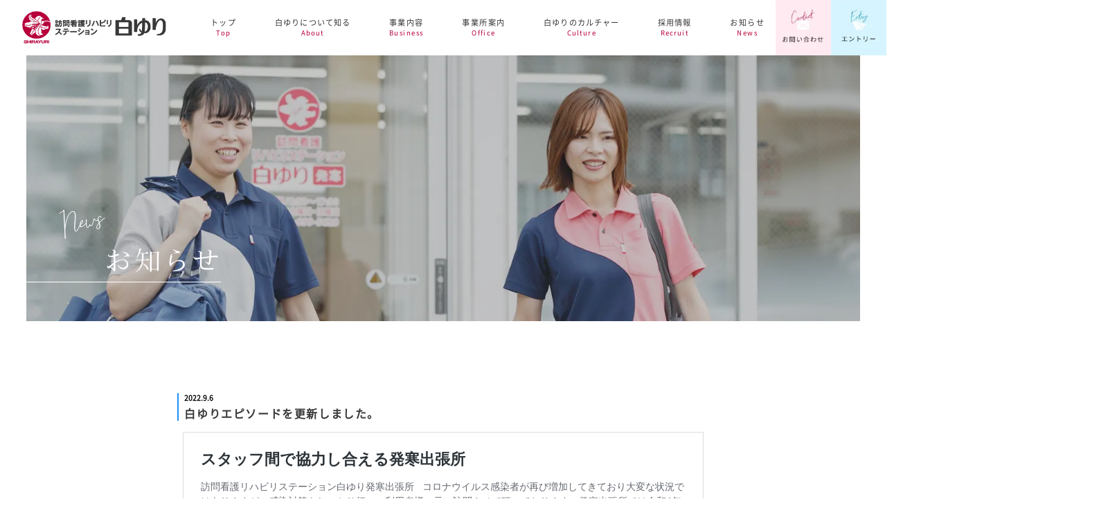

--- FILE ---
content_type: text/html; charset=UTF-8
request_url: https://nursing-st-shirayuri.jp/archives/360/
body_size: 10759
content:


<!DOCTYPE HTML>
<html dir="ltr" lang="ja">
<head>
<!-- Global site tag (gtag.js) - Google Analytics -->
<script async src="https://www.googletagmanager.com/gtag/js?id=UA-175636417-18"></script>
<script>
  window.dataLayer = window.dataLayer || [];
  function gtag(){dataLayer.push(arguments);}
  gtag('js', new Date());

  gtag('config', 'UA-175636417-18');
  gtag('config', 'G-G6JMT1L3ZQ');
</script>

<!-- Google Tag Manager -->
<script>(function(w,d,s,l,i){w[l]=w[l]||[];w[l].push({'gtm.start':
new Date().getTime(),event:'gtm.js'});var f=d.getElementsByTagName(s)[0],
j=d.createElement(s),dl=l!='dataLayer'?'&l='+l:'';j.async=true;j.src=
'https://www.googletagmanager.com/gtm.js?id='+i+dl;f.parentNode.insertBefore(j,f);
})(window,document,'script','dataLayer','GTM-W2GKHCS4');</script>
<!-- End Google Tag Manager -->
<script type="text/javascript">
(function(c,l,a,r,i,t,y){
c[a]=c[a]||function(){(c[a].q=c[a].q||[]).push(arguments)};
t=l.createElement(r);t.async=1;t.src="https://www.clarity.ms/tag/"+i;
y=l.getElementsByTagName(r)[0];y.parentNode.insertBefore(t,y);
})(window, document, "clarity", "script", "rmrk5hn0xd");
</script>


<meta http-equiv="Content-Type" content="text/html; charset=UTF-8">
<title>白ゆりエピソードを更新しました。 | 札幌 訪問看護リハビリテーション白ゆり</title>
<meta name="description" content="" />
<meta name="keywords" content="" />
<meta name="viewport" content="width=device-width,initial-scale=1,maximum-scale=1,user-scalable=no">
<meta name="format-detection" content="telephone=no">
<link href="https://use.fontawesome.com/releases/v5.0.6/css/all.css" rel="stylesheet"><link href="https://use.fontawesome.com/releases/v5.0.6/css/all.css" rel="stylesheet">
<link rel="stylesheet" type="text/css" href="/css/reset.css" />
<link rel="stylesheet" href="/css/index.css" type="text/css" />
<link rel="stylesheet" href="/css/cssmin.css" type="text/css" /><!--temple,sptemple-->
<link href="/css/spmenu.css" rel="stylesheet" type="text/css" />
<link rel="stylesheet" href="/css/slick.css">
<link rel="stylesheet" href="/css/slick-theme.css">
<link rel="stylesheet" type="text/css" media="all" href="https://nursing-st-shirayuri.jp/wp_shirayuri/wp-content/themes/wp_shirayuri/style.css" />
<meta name='robots' content='max-image-preview:large' />
<link rel="alternate" type="application/rss+xml" title="訪問看護リハビリステーション　白ゆり &raquo; 白ゆりエピソードを更新しました。 のコメントのフィード" href="https://nursing-st-shirayuri.jp/archives/360/feed/" />
<link rel="alternate" title="oEmbed (JSON)" type="application/json+oembed" href="https://nursing-st-shirayuri.jp/wp-json/oembed/1.0/embed?url=https%3A%2F%2Fnursing-st-shirayuri.jp%2Farchives%2F360%2F" />
<link rel="alternate" title="oEmbed (XML)" type="text/xml+oembed" href="https://nursing-st-shirayuri.jp/wp-json/oembed/1.0/embed?url=https%3A%2F%2Fnursing-st-shirayuri.jp%2Farchives%2F360%2F&#038;format=xml" />
		<!-- This site uses the Google Analytics by MonsterInsights plugin v9.11.1 - Using Analytics tracking - https://www.monsterinsights.com/ -->
		<!-- Note: MonsterInsights is not currently configured on this site. The site owner needs to authenticate with Google Analytics in the MonsterInsights settings panel. -->
					<!-- No tracking code set -->
				<!-- / Google Analytics by MonsterInsights -->
		<style id='wp-img-auto-sizes-contain-inline-css' type='text/css'>
img:is([sizes=auto i],[sizes^="auto," i]){contain-intrinsic-size:3000px 1500px}
/*# sourceURL=wp-img-auto-sizes-contain-inline-css */
</style>
<style id='wp-emoji-styles-inline-css' type='text/css'>

	img.wp-smiley, img.emoji {
		display: inline !important;
		border: none !important;
		box-shadow: none !important;
		height: 1em !important;
		width: 1em !important;
		margin: 0 0.07em !important;
		vertical-align: -0.1em !important;
		background: none !important;
		padding: 0 !important;
	}
/*# sourceURL=wp-emoji-styles-inline-css */
</style>
<style id='wp-block-library-inline-css' type='text/css'>
:root{--wp-block-synced-color:#7a00df;--wp-block-synced-color--rgb:122,0,223;--wp-bound-block-color:var(--wp-block-synced-color);--wp-editor-canvas-background:#ddd;--wp-admin-theme-color:#007cba;--wp-admin-theme-color--rgb:0,124,186;--wp-admin-theme-color-darker-10:#006ba1;--wp-admin-theme-color-darker-10--rgb:0,107,160.5;--wp-admin-theme-color-darker-20:#005a87;--wp-admin-theme-color-darker-20--rgb:0,90,135;--wp-admin-border-width-focus:2px}@media (min-resolution:192dpi){:root{--wp-admin-border-width-focus:1.5px}}.wp-element-button{cursor:pointer}:root .has-very-light-gray-background-color{background-color:#eee}:root .has-very-dark-gray-background-color{background-color:#313131}:root .has-very-light-gray-color{color:#eee}:root .has-very-dark-gray-color{color:#313131}:root .has-vivid-green-cyan-to-vivid-cyan-blue-gradient-background{background:linear-gradient(135deg,#00d084,#0693e3)}:root .has-purple-crush-gradient-background{background:linear-gradient(135deg,#34e2e4,#4721fb 50%,#ab1dfe)}:root .has-hazy-dawn-gradient-background{background:linear-gradient(135deg,#faaca8,#dad0ec)}:root .has-subdued-olive-gradient-background{background:linear-gradient(135deg,#fafae1,#67a671)}:root .has-atomic-cream-gradient-background{background:linear-gradient(135deg,#fdd79a,#004a59)}:root .has-nightshade-gradient-background{background:linear-gradient(135deg,#330968,#31cdcf)}:root .has-midnight-gradient-background{background:linear-gradient(135deg,#020381,#2874fc)}:root{--wp--preset--font-size--normal:16px;--wp--preset--font-size--huge:42px}.has-regular-font-size{font-size:1em}.has-larger-font-size{font-size:2.625em}.has-normal-font-size{font-size:var(--wp--preset--font-size--normal)}.has-huge-font-size{font-size:var(--wp--preset--font-size--huge)}.has-text-align-center{text-align:center}.has-text-align-left{text-align:left}.has-text-align-right{text-align:right}.has-fit-text{white-space:nowrap!important}#end-resizable-editor-section{display:none}.aligncenter{clear:both}.items-justified-left{justify-content:flex-start}.items-justified-center{justify-content:center}.items-justified-right{justify-content:flex-end}.items-justified-space-between{justify-content:space-between}.screen-reader-text{border:0;clip-path:inset(50%);height:1px;margin:-1px;overflow:hidden;padding:0;position:absolute;width:1px;word-wrap:normal!important}.screen-reader-text:focus{background-color:#ddd;clip-path:none;color:#444;display:block;font-size:1em;height:auto;left:5px;line-height:normal;padding:15px 23px 14px;text-decoration:none;top:5px;width:auto;z-index:100000}html :where(.has-border-color){border-style:solid}html :where([style*=border-top-color]){border-top-style:solid}html :where([style*=border-right-color]){border-right-style:solid}html :where([style*=border-bottom-color]){border-bottom-style:solid}html :where([style*=border-left-color]){border-left-style:solid}html :where([style*=border-width]){border-style:solid}html :where([style*=border-top-width]){border-top-style:solid}html :where([style*=border-right-width]){border-right-style:solid}html :where([style*=border-bottom-width]){border-bottom-style:solid}html :where([style*=border-left-width]){border-left-style:solid}html :where(img[class*=wp-image-]){height:auto;max-width:100%}:where(figure){margin:0 0 1em}html :where(.is-position-sticky){--wp-admin--admin-bar--position-offset:var(--wp-admin--admin-bar--height,0px)}@media screen and (max-width:600px){html :where(.is-position-sticky){--wp-admin--admin-bar--position-offset:0px}}

/*# sourceURL=wp-block-library-inline-css */
</style><style id='global-styles-inline-css' type='text/css'>
:root{--wp--preset--aspect-ratio--square: 1;--wp--preset--aspect-ratio--4-3: 4/3;--wp--preset--aspect-ratio--3-4: 3/4;--wp--preset--aspect-ratio--3-2: 3/2;--wp--preset--aspect-ratio--2-3: 2/3;--wp--preset--aspect-ratio--16-9: 16/9;--wp--preset--aspect-ratio--9-16: 9/16;--wp--preset--color--black: #000000;--wp--preset--color--cyan-bluish-gray: #abb8c3;--wp--preset--color--white: #ffffff;--wp--preset--color--pale-pink: #f78da7;--wp--preset--color--vivid-red: #cf2e2e;--wp--preset--color--luminous-vivid-orange: #ff6900;--wp--preset--color--luminous-vivid-amber: #fcb900;--wp--preset--color--light-green-cyan: #7bdcb5;--wp--preset--color--vivid-green-cyan: #00d084;--wp--preset--color--pale-cyan-blue: #8ed1fc;--wp--preset--color--vivid-cyan-blue: #0693e3;--wp--preset--color--vivid-purple: #9b51e0;--wp--preset--gradient--vivid-cyan-blue-to-vivid-purple: linear-gradient(135deg,rgb(6,147,227) 0%,rgb(155,81,224) 100%);--wp--preset--gradient--light-green-cyan-to-vivid-green-cyan: linear-gradient(135deg,rgb(122,220,180) 0%,rgb(0,208,130) 100%);--wp--preset--gradient--luminous-vivid-amber-to-luminous-vivid-orange: linear-gradient(135deg,rgb(252,185,0) 0%,rgb(255,105,0) 100%);--wp--preset--gradient--luminous-vivid-orange-to-vivid-red: linear-gradient(135deg,rgb(255,105,0) 0%,rgb(207,46,46) 100%);--wp--preset--gradient--very-light-gray-to-cyan-bluish-gray: linear-gradient(135deg,rgb(238,238,238) 0%,rgb(169,184,195) 100%);--wp--preset--gradient--cool-to-warm-spectrum: linear-gradient(135deg,rgb(74,234,220) 0%,rgb(151,120,209) 20%,rgb(207,42,186) 40%,rgb(238,44,130) 60%,rgb(251,105,98) 80%,rgb(254,248,76) 100%);--wp--preset--gradient--blush-light-purple: linear-gradient(135deg,rgb(255,206,236) 0%,rgb(152,150,240) 100%);--wp--preset--gradient--blush-bordeaux: linear-gradient(135deg,rgb(254,205,165) 0%,rgb(254,45,45) 50%,rgb(107,0,62) 100%);--wp--preset--gradient--luminous-dusk: linear-gradient(135deg,rgb(255,203,112) 0%,rgb(199,81,192) 50%,rgb(65,88,208) 100%);--wp--preset--gradient--pale-ocean: linear-gradient(135deg,rgb(255,245,203) 0%,rgb(182,227,212) 50%,rgb(51,167,181) 100%);--wp--preset--gradient--electric-grass: linear-gradient(135deg,rgb(202,248,128) 0%,rgb(113,206,126) 100%);--wp--preset--gradient--midnight: linear-gradient(135deg,rgb(2,3,129) 0%,rgb(40,116,252) 100%);--wp--preset--font-size--small: 13px;--wp--preset--font-size--medium: 20px;--wp--preset--font-size--large: 36px;--wp--preset--font-size--x-large: 42px;--wp--preset--spacing--20: 0.44rem;--wp--preset--spacing--30: 0.67rem;--wp--preset--spacing--40: 1rem;--wp--preset--spacing--50: 1.5rem;--wp--preset--spacing--60: 2.25rem;--wp--preset--spacing--70: 3.38rem;--wp--preset--spacing--80: 5.06rem;--wp--preset--shadow--natural: 6px 6px 9px rgba(0, 0, 0, 0.2);--wp--preset--shadow--deep: 12px 12px 50px rgba(0, 0, 0, 0.4);--wp--preset--shadow--sharp: 6px 6px 0px rgba(0, 0, 0, 0.2);--wp--preset--shadow--outlined: 6px 6px 0px -3px rgb(255, 255, 255), 6px 6px rgb(0, 0, 0);--wp--preset--shadow--crisp: 6px 6px 0px rgb(0, 0, 0);}:where(.is-layout-flex){gap: 0.5em;}:where(.is-layout-grid){gap: 0.5em;}body .is-layout-flex{display: flex;}.is-layout-flex{flex-wrap: wrap;align-items: center;}.is-layout-flex > :is(*, div){margin: 0;}body .is-layout-grid{display: grid;}.is-layout-grid > :is(*, div){margin: 0;}:where(.wp-block-columns.is-layout-flex){gap: 2em;}:where(.wp-block-columns.is-layout-grid){gap: 2em;}:where(.wp-block-post-template.is-layout-flex){gap: 1.25em;}:where(.wp-block-post-template.is-layout-grid){gap: 1.25em;}.has-black-color{color: var(--wp--preset--color--black) !important;}.has-cyan-bluish-gray-color{color: var(--wp--preset--color--cyan-bluish-gray) !important;}.has-white-color{color: var(--wp--preset--color--white) !important;}.has-pale-pink-color{color: var(--wp--preset--color--pale-pink) !important;}.has-vivid-red-color{color: var(--wp--preset--color--vivid-red) !important;}.has-luminous-vivid-orange-color{color: var(--wp--preset--color--luminous-vivid-orange) !important;}.has-luminous-vivid-amber-color{color: var(--wp--preset--color--luminous-vivid-amber) !important;}.has-light-green-cyan-color{color: var(--wp--preset--color--light-green-cyan) !important;}.has-vivid-green-cyan-color{color: var(--wp--preset--color--vivid-green-cyan) !important;}.has-pale-cyan-blue-color{color: var(--wp--preset--color--pale-cyan-blue) !important;}.has-vivid-cyan-blue-color{color: var(--wp--preset--color--vivid-cyan-blue) !important;}.has-vivid-purple-color{color: var(--wp--preset--color--vivid-purple) !important;}.has-black-background-color{background-color: var(--wp--preset--color--black) !important;}.has-cyan-bluish-gray-background-color{background-color: var(--wp--preset--color--cyan-bluish-gray) !important;}.has-white-background-color{background-color: var(--wp--preset--color--white) !important;}.has-pale-pink-background-color{background-color: var(--wp--preset--color--pale-pink) !important;}.has-vivid-red-background-color{background-color: var(--wp--preset--color--vivid-red) !important;}.has-luminous-vivid-orange-background-color{background-color: var(--wp--preset--color--luminous-vivid-orange) !important;}.has-luminous-vivid-amber-background-color{background-color: var(--wp--preset--color--luminous-vivid-amber) !important;}.has-light-green-cyan-background-color{background-color: var(--wp--preset--color--light-green-cyan) !important;}.has-vivid-green-cyan-background-color{background-color: var(--wp--preset--color--vivid-green-cyan) !important;}.has-pale-cyan-blue-background-color{background-color: var(--wp--preset--color--pale-cyan-blue) !important;}.has-vivid-cyan-blue-background-color{background-color: var(--wp--preset--color--vivid-cyan-blue) !important;}.has-vivid-purple-background-color{background-color: var(--wp--preset--color--vivid-purple) !important;}.has-black-border-color{border-color: var(--wp--preset--color--black) !important;}.has-cyan-bluish-gray-border-color{border-color: var(--wp--preset--color--cyan-bluish-gray) !important;}.has-white-border-color{border-color: var(--wp--preset--color--white) !important;}.has-pale-pink-border-color{border-color: var(--wp--preset--color--pale-pink) !important;}.has-vivid-red-border-color{border-color: var(--wp--preset--color--vivid-red) !important;}.has-luminous-vivid-orange-border-color{border-color: var(--wp--preset--color--luminous-vivid-orange) !important;}.has-luminous-vivid-amber-border-color{border-color: var(--wp--preset--color--luminous-vivid-amber) !important;}.has-light-green-cyan-border-color{border-color: var(--wp--preset--color--light-green-cyan) !important;}.has-vivid-green-cyan-border-color{border-color: var(--wp--preset--color--vivid-green-cyan) !important;}.has-pale-cyan-blue-border-color{border-color: var(--wp--preset--color--pale-cyan-blue) !important;}.has-vivid-cyan-blue-border-color{border-color: var(--wp--preset--color--vivid-cyan-blue) !important;}.has-vivid-purple-border-color{border-color: var(--wp--preset--color--vivid-purple) !important;}.has-vivid-cyan-blue-to-vivid-purple-gradient-background{background: var(--wp--preset--gradient--vivid-cyan-blue-to-vivid-purple) !important;}.has-light-green-cyan-to-vivid-green-cyan-gradient-background{background: var(--wp--preset--gradient--light-green-cyan-to-vivid-green-cyan) !important;}.has-luminous-vivid-amber-to-luminous-vivid-orange-gradient-background{background: var(--wp--preset--gradient--luminous-vivid-amber-to-luminous-vivid-orange) !important;}.has-luminous-vivid-orange-to-vivid-red-gradient-background{background: var(--wp--preset--gradient--luminous-vivid-orange-to-vivid-red) !important;}.has-very-light-gray-to-cyan-bluish-gray-gradient-background{background: var(--wp--preset--gradient--very-light-gray-to-cyan-bluish-gray) !important;}.has-cool-to-warm-spectrum-gradient-background{background: var(--wp--preset--gradient--cool-to-warm-spectrum) !important;}.has-blush-light-purple-gradient-background{background: var(--wp--preset--gradient--blush-light-purple) !important;}.has-blush-bordeaux-gradient-background{background: var(--wp--preset--gradient--blush-bordeaux) !important;}.has-luminous-dusk-gradient-background{background: var(--wp--preset--gradient--luminous-dusk) !important;}.has-pale-ocean-gradient-background{background: var(--wp--preset--gradient--pale-ocean) !important;}.has-electric-grass-gradient-background{background: var(--wp--preset--gradient--electric-grass) !important;}.has-midnight-gradient-background{background: var(--wp--preset--gradient--midnight) !important;}.has-small-font-size{font-size: var(--wp--preset--font-size--small) !important;}.has-medium-font-size{font-size: var(--wp--preset--font-size--medium) !important;}.has-large-font-size{font-size: var(--wp--preset--font-size--large) !important;}.has-x-large-font-size{font-size: var(--wp--preset--font-size--x-large) !important;}
/*# sourceURL=global-styles-inline-css */
</style>

<style id='classic-theme-styles-inline-css' type='text/css'>
/*! This file is auto-generated */
.wp-block-button__link{color:#fff;background-color:#32373c;border-radius:9999px;box-shadow:none;text-decoration:none;padding:calc(.667em + 2px) calc(1.333em + 2px);font-size:1.125em}.wp-block-file__button{background:#32373c;color:#fff;text-decoration:none}
/*# sourceURL=/wp-includes/css/classic-themes.min.css */
</style>
<link rel='stylesheet' id='contact-form-7-css' href='https://nursing-st-shirayuri.jp/wp_shirayuri/wp-content/plugins/contact-form-7/includes/css/styles.css?ver=6.1.4' type='text/css' media='all' />
<link rel="https://api.w.org/" href="https://nursing-st-shirayuri.jp/wp-json/" /><link rel="alternate" title="JSON" type="application/json" href="https://nursing-st-shirayuri.jp/wp-json/wp/v2/posts/360" /><link rel="EditURI" type="application/rsd+xml" title="RSD" href="https://nursing-st-shirayuri.jp/wp_shirayuri/xmlrpc.php?rsd" />
<meta name="generator" content="WordPress 6.9" />
<link rel="canonical" href="https://nursing-st-shirayuri.jp/archives/360/" />
<link rel='shortlink' href='https://nursing-st-shirayuri.jp/?p=360' />
</head>
<body>
	<!-- Google Tag Manager (noscript) -->
<noscript><iframe src="https://www.googletagmanager.com/ns.html?id=GTM-W2GKHCS4"
	height="0" width="0" style="display:none;visibility:hidden"></iframe></noscript>
	<!-- End Google Tag Manager (noscript) -->
	<header id="cy_header">
		<h1 id="logo"><a href="https://nursing-st-shirayuri.jp/"><img src="/images/top1.webp" width="341" height="72" alt="白ゆりエピソードを更新しました。 | 札幌の訪問看護リハビリテーション白ゆり"></a></h1>
		<nav id="cy_nav">
			<ul>
				<li><a href="https://nursing-st-shirayuri.jp/">トップ<span>Top</span></a></li>
				<li>
					<p class="a_p">白ゆりについて知る<span>About</span></p>
					<div class="hov_box">
						<div class="sub_flex">
							<p class="sub_left font1">白ゆりについて知る</p>
							<div class="sub_right">
								<div class="sub_list"><a href="/greeting.html">
									<div class="img100"><img src="/images/submenu6.webp" width="221" height="161" alt="代表挨拶"></div>
									<p><span>1</span>代表挨拶</p>
								</a></div>
								<div class="sub_list"><a href="/about.html">
									<div class="img100"><img src="/images/submenu7.webp" width="221" height="161" alt="白ゆりの取り組み"></div>
									<p><span>2</span>白ゆりの取り組み</p>
								</a></div>
								<div class="sub_list"><a href="/company.html">
									<div class="img100"><img src="/images/submenu8.webp" width="221" height="161" alt="会社概要"></div>
									<p><span>3</span>会社概要</p>
								</a></div>
							</div>
						</div>
					</div>
				</li>
				<li><a href="/business.html">事業内容<span>Business</span></a></li>
				<li><a href="/office.html">事業所案内<span>Office</span></a></li>
				<li>
					<p class="a_p">白ゆりのカルチャー<span>Culture</span></p>
					<div class="hov_box">
						<div class="sub_flex">
							<p class="sub_left font1">白ゆりのカルチャー</p>
							<div class="sub_right">
								<div class="sub_list"><a href="/archives/voice">
									<div class="img100"><img src="/images/menu_culture1.webp" width="221" height="161" alt="白ゆりのエピソード"></div>
									<p><span>1</span>白ゆりのエピソード</p>
								</a></div>
								<div class="sub_list"><a href="/media/" target="_blank">
									<div class="img100"><img src="/images/menu_culture2.webp" width="221" height="161" alt="白ゆり訪問看護メディア"></div>
									<p><span>2</span>白ゆり訪問看護メディア</p>
								</a></div>
							</div>
						</div>
					</div>
				</li>
				<li>
					<p class="a_p">採用情報<span>Recruit</span></p>
					<div class="hov_box">
						<div class="sub_flex">
							<p class="sub_left font1">採用情報</p>
							<div class="sub_right">
								<div class="sub_list"><a href="/recruit01.html">
									<div class="img100"><img src="/images/submenu1.webp" width="221" height="161" alt="白ゆりの働き方"></div>
									<p><span>1</span>白ゆりの働き方</p>
								</a></div>
								<div class="sub_list"><a href="/recruit02.html">
									<div class="img100"><img src="/images/submenu2.webp" width="221" height="161" alt="研修・キャリア"></div>
									<p><span>2</span>研修・キャリア</p>
								</a></div>
								<div class="sub_list"><a href="/recruit03.html">
									<div class="img100"><img src="/images/submenu3.webp" width="221" height="161" alt="職員インタビュー"></div>
									<p><span>3</span>職員インタビュー</p>
								</a></div>
								<div class="sub_list"><a href="/recruit04.html">
									<div class="img100"><img src="/images/submenu4.webp" width="221" height="161" alt="待遇・福利厚生"></div>
									<p><span>4</span>待遇・福利厚生</p>
								</a></div>
								<div class="sub_list"><a href="/numbers.html">
                                        <div class="img100"><img src="/images/submenu_number.webp" width="221"
                                                height="161" alt="数字で見る白ゆり"></div>
                                        <p><span>5</span>数字で見る白ゆり</p>
                                    </a></div>
								<div class="sub_list"><a href="/recruit05.html">
									<div class="img100"><img src="/images/submenu5.webp" width="221" height="161" alt="求人・募集要項"></div>
									<p><span>6</span>求人・募集要項</p>
								</a></div>
							</div>
						</div>
					</div>
				</li>
				<li><a href="/archives/category/news">お知らせ<span>News</span></a></li>
			</ul>
		</nav>
	</header>
	<ul id="h_banar">
		<li><a href="/contact"><img src="/images/top2.webp" width="130" height="130" alt="お問い合わせ"></a></li>
		<li><a href="/entry"><img src="/images/top3.webp" width="130" height="130" alt="エントリー"></a></li>
	</ul>

	<div id="sp_box">
		<div id="spicon">
			<span></span>
			<span></span>
			<span></span>
			<p id="close" class="font1"></p>
		</div>
		<div id="open_menu">
			<div id="center_box">
				<div class="m_width z500">
					<ul class="page_link">
						<li><a href="https://nursing-st-shirayuri.jp/">トップ<span>Top</span></a></li>
						<li>
							<p class="sp_p">白ゆりについて知る<span>About</span></p>
							<div class="sp_sub">
								<p><a href="/greeting.html"><span>1</span>代表挨拶</a></p>
								<p><a href="/about.html"><span>2</span>白ゆりの取り組み</a></p>
								<p><a href="/company.html"><span>3</span>会社概要</a></p>
							</div>
						</li>
						<li><a href="/business.html">事業内容<span>Business</span></a></li>
						<li><a href="/office.html">事業所案内<span>Office</span></a></li>
						<li>
							<p class="sp_p">白ゆりのカルチャー<span>Culture</span></p>
							<div class="sp_sub">
								<p><a href="/archives/voice"><span>1</span>白ゆりのエピソード</a></p>
								<p><a href="/media/" target="_blank"><span>2</span>白ゆり訪問看護メディア</a></p>
							</div>
						</li>
						<li>
							<p class="sp_p">採用情報<span>Recruit</span></p>
							<div class="sp_sub">
								<p><a href="/recruit01.html"><span>1</span>白ゆりの働き方</a></p>
								<p><a href="/recruit02.html"><span>2</span>研修・キャリア</a></p>
								<p><a href="/recruit03.html"><span>3</span>職員インタビュー</a></p>
								<p><a href="/recruit04.html"><span>4</span>待遇・福利厚生</a></p>
								<p><a href="/numbers.html"><span>5</span>数字で見る白ゆり</a></p>
								<p><a href="/recruit05.html"><span>6</span>求人・募集要項</a></p>
							</div>
						</li>
						<li><a href="/archives/category/news">お知らせ<span>News</span></a></li>
						
					</ul>
				</div>
			</div>
		</div>
	</div>
    	<section id="news_main" class="main_mt main_size">
		<div id="title_box_in" class="font1">
			<p id="title_eng_in" class="font2">News</p>
			<h2 id="title_in2"><span>お知らせ</span></h2>
		</div>
	</section>
    	
	
    	<section id="a1" class="padding120 cy_container">
        <article>
            <div class="n-header">
                <div class="yellow"><time datetime="2022-09-06">2022.9.6</time></div>
                <p class="wptitle">白ゆりエピソードを更新しました。</p>
            </div>
            <section class="entry-content imgnews ">
                <blockquote class="wp-embedded-content" data-secret="QZQemEp3Ii"><p><a href="https://nursing-st-shirayuri.jp/archives/voice/%e3%82%b9%e3%82%bf%e3%83%83%e3%83%95%e9%96%93%e3%81%a7%e5%8d%94%e5%8a%9b%e3%81%97%e5%90%88%e3%81%88%e3%82%8b%e7%99%ba%e5%af%92%e5%87%ba%e5%bc%b5%e6%89%80/">スタッフ間で協力し合える発寒出張所</a></p></blockquote>
<p><iframe class="wp-embedded-content" sandbox="allow-scripts" security="restricted" style="position: absolute; clip: rect(1px, 1px, 1px, 1px);" title="&#8220;スタッフ間で協力し合える発寒出張所&#8221; &#8212; 訪問看護リハビリステーション　白ゆり" src="https://nursing-st-shirayuri.jp/archives/voice/%e3%82%b9%e3%82%bf%e3%83%83%e3%83%95%e9%96%93%e3%81%a7%e5%8d%94%e5%8a%9b%e3%81%97%e5%90%88%e3%81%88%e3%82%8b%e7%99%ba%e5%af%92%e5%87%ba%e5%bc%b5%e6%89%80/embed/#?secret=N0Lhqib0CP#?secret=QZQemEp3Ii" data-secret="QZQemEp3Ii" width="500" height="282" frameborder="0" marginwidth="0" marginheight="0" scrolling="no"></iframe></p>
            </section>


            <ul id="n_p_list">
                <li ><a href="https://nursing-st-shirayuri.jp/archives/349/" rel="prev">&lt; 前の記事へ</a></li>
                                    <li class="view"><a href="/archives/category/news">記事一覧へ ＞</a></li>
                                <li><a href="https://nursing-st-shirayuri.jp/archives/368/" rel="next">次の記事へ &gt;</a></li>
            </ul>

        </article>
    </section>

	<footer id="cy_footer">
		<div class="container1440 f_flex">
			                <div id="f_logo">
                    <div><a href="https://nursing-st-shirayuri.jp/"><img src="/images/top1.webp" width="341" height="72" alt="札幌訪問看護白ゆり" class="f_img"></a></div>
                </div>
						<div class="f_banner">
				<div class="om_banner"><a href="https://nursing-st-shirayuri.jp/media/" target="_blank"><img src="/images/om_banner.webp" width="350" height="150" alt=""></a></div>
                <div class="om_banner"><a href="https://kai-z.net/companies/shirayuri/" target="_blank"><img src="/images/shirayuri_banner.webp" width="350" height="170" alt="ポータルメディアバナー"></a></div>
			</div>
			<div class="f_right">
				<ul class="f_nav">
					<li><a href="https://nursing-st-shirayuri.jp/">トップ</a></li>
					<li><a href="/about.html">白ゆりについて知る</a></li>
					<li><a href="/business.html">事業内容</a></li>
					<li><a href="/office.html">事業所案内</a></li>
					<li><a href="/archives/voice">白ゆりのカルチャー</a></li>
					<li><a href="/archives/category/news">お知らせ</a></li>
					<li><a href="/contact">お問い合わせ</a></li>
					<li><a href="/privacypolicy.html">個人情報保護方針</a></li>
				</ul>
				<ul class="f_nav">
					<li>
						<a href="/recruit01.html">採用情報</a>
						<div class="f_mini">
							<p><a href="/recruit01.html">白ゆりの働き方</a></p>
							<p><a href="/recruit02.html">研修・キャリア</a></p>
							<p><a href="/recruit03.html">職員インタビュー</a></p>
							<p><a href="/recruit04.html">待遇・福利厚生</a></p>
							<p><a href="/numbers.html">数字で見る白ゆり</a></p>
							<p><a href="/recruit05.html">求人・募集要項</a></p>
							<p><a href="/entry">エントリー</a></p>
						</div>
					</li>
					<li class="owned-media">
						<a href="#" class="event_none_f">関連サイト</a>
						<div class="f_mini">
							<p><a href="https://recruit-shirayuri.net/kaigomedia/" target="_blank">白ゆり介護メディア</a></p>
							<p><a href="https://nursing-st-shirayuri.jp/media/" target="_blank">白ゆり訪問看護メディア</a></p>
							<p><a href="https://shiftlife.jp/" target="_blank">シフトライフ</a></p>
						</div>
					</li>

				</ul>
			</div>
		</div>
					<p id="copy">&copy; <a href="https://nursing-st-shirayuri.jp/">札幌函館訪問看護リハビリステーション白ゆり</a></p>
			</footer>


	<script type="text/javascript" src="/js/jquery3.6.2.min.js"></script>
	<script src="/js/imgchange.js" defer></script>
	<script src="/js/spmenu.js" defer></script>
	<script src="/js/clickbtn.js" defer></script>
	<script type="text/javascript" src="/js/jsmin.js" defer></script>
	<!--html5,scrolltop,easing,spmenu,tel-->
		<script>
		$(function() {
			// #で始まるアンカーをクリックした場合に処理
			$('a[href^="#"]').click(function() {
				// スクロールの速度
				var speed = 400; // ミリ秒
				// アンカーの値取得
				var href = $(this).attr("href");
				// 移動先を取得
				var target = $(href == "#" || href == "" ? 'html' : href);
				// 移動先を数値で取得
				var position = target.offset().top;
				// スムーススクロール
				$('body,html').animate({
					scrollTop: position
				}, speed, 'swing');
				return false;
			});
            function asyncGoogleMap() {
                $('.js-map').each(function () {
                    var map = $(this).data('map');
                    $(this).after(map);
                });
            }
            setTimeout(function() {
                asyncGoogleMap();
            }, 1000);
        
        });
	</script>
	<script type="speculationrules">
{"prefetch":[{"source":"document","where":{"and":[{"href_matches":"/*"},{"not":{"href_matches":["/wp_shirayuri/wp-*.php","/wp_shirayuri/wp-admin/*","/wp_shirayuri/wp-content/uploads/*","/wp_shirayuri/wp-content/*","/wp_shirayuri/wp-content/plugins/*","/wp_shirayuri/wp-content/themes/wp_shirayuri/*","/*\\?(.+)"]}},{"not":{"selector_matches":"a[rel~=\"nofollow\"]"}},{"not":{"selector_matches":".no-prefetch, .no-prefetch a"}}]},"eagerness":"conservative"}]}
</script>
<script>
    document.addEventListener( 'wpcf7mailsent', function( event ) {
    if ( '5' == event.detail.contactFormId ) {
    location = 'https://nursing-st-shirayuri.jp/thanks-contact.html';
    }
    else
    if ( '18' == event.detail.contactFormId ) {
      location = 'https://nursing-st-shirayuri.jp/thanks-entry.html';
    }
    }, false );
</script><script type="text/javascript" src="https://nursing-st-shirayuri.jp/wp_shirayuri/wp-includes/js/dist/hooks.min.js?ver=dd5603f07f9220ed27f1" id="wp-hooks-js"></script>
<script type="text/javascript" src="https://nursing-st-shirayuri.jp/wp_shirayuri/wp-includes/js/dist/i18n.min.js?ver=c26c3dc7bed366793375" id="wp-i18n-js"></script>
<script type="text/javascript" id="wp-i18n-js-after">
/* <![CDATA[ */
wp.i18n.setLocaleData( { 'text direction\u0004ltr': [ 'ltr' ] } );
//# sourceURL=wp-i18n-js-after
/* ]]> */
</script>
<script type="text/javascript" src="https://nursing-st-shirayuri.jp/wp_shirayuri/wp-content/plugins/contact-form-7/includes/swv/js/index.js?ver=6.1.4" id="swv-js"></script>
<script type="text/javascript" id="contact-form-7-js-translations">
/* <![CDATA[ */
( function( domain, translations ) {
	var localeData = translations.locale_data[ domain ] || translations.locale_data.messages;
	localeData[""].domain = domain;
	wp.i18n.setLocaleData( localeData, domain );
} )( "contact-form-7", {"translation-revision-date":"2025-11-30 08:12:23+0000","generator":"GlotPress\/4.0.3","domain":"messages","locale_data":{"messages":{"":{"domain":"messages","plural-forms":"nplurals=1; plural=0;","lang":"ja_JP"},"This contact form is placed in the wrong place.":["\u3053\u306e\u30b3\u30f3\u30bf\u30af\u30c8\u30d5\u30a9\u30fc\u30e0\u306f\u9593\u9055\u3063\u305f\u4f4d\u7f6e\u306b\u7f6e\u304b\u308c\u3066\u3044\u307e\u3059\u3002"],"Error:":["\u30a8\u30e9\u30fc:"]}},"comment":{"reference":"includes\/js\/index.js"}} );
//# sourceURL=contact-form-7-js-translations
/* ]]> */
</script>
<script type="text/javascript" id="contact-form-7-js-before">
/* <![CDATA[ */
var wpcf7 = {
    "api": {
        "root": "https:\/\/nursing-st-shirayuri.jp\/wp-json\/",
        "namespace": "contact-form-7\/v1"
    }
};
//# sourceURL=contact-form-7-js-before
/* ]]> */
</script>
<script type="text/javascript" src="https://nursing-st-shirayuri.jp/wp_shirayuri/wp-content/plugins/contact-form-7/includes/js/index.js?ver=6.1.4" id="contact-form-7-js"></script>
<script type="text/javascript" src="https://nursing-st-shirayuri.jp/wp_shirayuri/wp-includes/js/wp-embed.min.js?ver=6.9" id="wp-embed-js" defer="defer" data-wp-strategy="defer"></script>
<script id="wp-emoji-settings" type="application/json">
{"baseUrl":"https://s.w.org/images/core/emoji/17.0.2/72x72/","ext":".png","svgUrl":"https://s.w.org/images/core/emoji/17.0.2/svg/","svgExt":".svg","source":{"concatemoji":"https://nursing-st-shirayuri.jp/wp_shirayuri/wp-includes/js/wp-emoji-release.min.js?ver=6.9"}}
</script>
<script type="module">
/* <![CDATA[ */
/*! This file is auto-generated */
const a=JSON.parse(document.getElementById("wp-emoji-settings").textContent),o=(window._wpemojiSettings=a,"wpEmojiSettingsSupports"),s=["flag","emoji"];function i(e){try{var t={supportTests:e,timestamp:(new Date).valueOf()};sessionStorage.setItem(o,JSON.stringify(t))}catch(e){}}function c(e,t,n){e.clearRect(0,0,e.canvas.width,e.canvas.height),e.fillText(t,0,0);t=new Uint32Array(e.getImageData(0,0,e.canvas.width,e.canvas.height).data);e.clearRect(0,0,e.canvas.width,e.canvas.height),e.fillText(n,0,0);const a=new Uint32Array(e.getImageData(0,0,e.canvas.width,e.canvas.height).data);return t.every((e,t)=>e===a[t])}function p(e,t){e.clearRect(0,0,e.canvas.width,e.canvas.height),e.fillText(t,0,0);var n=e.getImageData(16,16,1,1);for(let e=0;e<n.data.length;e++)if(0!==n.data[e])return!1;return!0}function u(e,t,n,a){switch(t){case"flag":return n(e,"\ud83c\udff3\ufe0f\u200d\u26a7\ufe0f","\ud83c\udff3\ufe0f\u200b\u26a7\ufe0f")?!1:!n(e,"\ud83c\udde8\ud83c\uddf6","\ud83c\udde8\u200b\ud83c\uddf6")&&!n(e,"\ud83c\udff4\udb40\udc67\udb40\udc62\udb40\udc65\udb40\udc6e\udb40\udc67\udb40\udc7f","\ud83c\udff4\u200b\udb40\udc67\u200b\udb40\udc62\u200b\udb40\udc65\u200b\udb40\udc6e\u200b\udb40\udc67\u200b\udb40\udc7f");case"emoji":return!a(e,"\ud83e\u1fac8")}return!1}function f(e,t,n,a){let r;const o=(r="undefined"!=typeof WorkerGlobalScope&&self instanceof WorkerGlobalScope?new OffscreenCanvas(300,150):document.createElement("canvas")).getContext("2d",{willReadFrequently:!0}),s=(o.textBaseline="top",o.font="600 32px Arial",{});return e.forEach(e=>{s[e]=t(o,e,n,a)}),s}function r(e){var t=document.createElement("script");t.src=e,t.defer=!0,document.head.appendChild(t)}a.supports={everything:!0,everythingExceptFlag:!0},new Promise(t=>{let n=function(){try{var e=JSON.parse(sessionStorage.getItem(o));if("object"==typeof e&&"number"==typeof e.timestamp&&(new Date).valueOf()<e.timestamp+604800&&"object"==typeof e.supportTests)return e.supportTests}catch(e){}return null}();if(!n){if("undefined"!=typeof Worker&&"undefined"!=typeof OffscreenCanvas&&"undefined"!=typeof URL&&URL.createObjectURL&&"undefined"!=typeof Blob)try{var e="postMessage("+f.toString()+"("+[JSON.stringify(s),u.toString(),c.toString(),p.toString()].join(",")+"));",a=new Blob([e],{type:"text/javascript"});const r=new Worker(URL.createObjectURL(a),{name:"wpTestEmojiSupports"});return void(r.onmessage=e=>{i(n=e.data),r.terminate(),t(n)})}catch(e){}i(n=f(s,u,c,p))}t(n)}).then(e=>{for(const n in e)a.supports[n]=e[n],a.supports.everything=a.supports.everything&&a.supports[n],"flag"!==n&&(a.supports.everythingExceptFlag=a.supports.everythingExceptFlag&&a.supports[n]);var t;a.supports.everythingExceptFlag=a.supports.everythingExceptFlag&&!a.supports.flag,a.supports.everything||((t=a.source||{}).concatemoji?r(t.concatemoji):t.wpemoji&&t.twemoji&&(r(t.twemoji),r(t.wpemoji)))});
//# sourceURL=https://nursing-st-shirayuri.jp/wp_shirayuri/wp-includes/js/wp-emoji-loader.min.js
/* ]]> */
</script>


</body>

	</html>

--- FILE ---
content_type: text/css
request_url: https://nursing-st-shirayuri.jp/css/reset.css
body_size: 2747
content:
@charset "UTF-8";html{font-family:sans-serif;-webkit-text-size-adjust:100%;-ms-text-size-adjust:100%}body{margin:0}article,aside,details,figcaption,figure,footer,header,hgroup,main,menu,nav,section,summary{display:block}audio,canvas,progress,video{display:inline-block;vertical-align:baseline}audio:not([controls]){display:none;height:0}[hidden],template{display:none}a{background-color:transparent}a:active,a:hover{outline:0}abbr[title]{border-bottom:1px dotted}b,strong{font-weight:700}dfn{font-style:italic}mark{color:#000;background:#ff0}small{font-size:80%}sub,sup{position:relative;font-size:75%;line-height:0;vertical-align:baseline}sup{top:-.5em}sub{bottom:-.25em}img{border:0}svg:not(:root){overflow:hidden}figure{margin:1em 40px}hr{height:0;-webkit-box-sizing:content-box;-moz-box-sizing:content-box;box-sizing:content-box}pre{overflow:auto}code,kbd,pre,samp{font-family:monospace;font-size:1em}button,input,optgroup,select,textarea{margin:0;font:inherit;color:inherit}button{overflow:visible}button,select{text-transform:none}button,html input[type=button],input[type=reset],input[type=submit]{-webkit-appearance:button;cursor:pointer}button[disabled],html input[disabled]{cursor:default}button::-moz-focus-inner,input::-moz-focus-inner{padding:0;border:0}input{line-height:normal}input[type=checkbox],input[type=radio]{-webkit-box-sizing:border-box;-moz-box-sizing:border-box;box-sizing:border-box;padding:0}input[type=number]::-webkit-inner-spin-button,input[type=number]::-webkit-outer-spin-button{height:auto}input[type=search]{-webkit-box-sizing:content-box;-moz-box-sizing:content-box;box-sizing:content-box;-webkit-appearance:textfield}input[type=search]::-webkit-search-cancel-button,input[type=search]::-webkit-search-decoration{-webkit-appearance:none}fieldset{padding:.35em .625em .75em;margin:0 2px;border:1px solid silver}legend{padding:0;border:0}textarea{overflow:auto}optgroup{font-weight:700}table{border-spacing:0;border-collapse:collapse}td,th{padding:0}/*! Source: https://github.com/h5bp/html5-boilerplate/blob/master/src/css/main.css */@media print{*,:after,:before{color:#000!important;text-shadow:none!important;background:0 0!important;-webkit-box-shadow:none!important;box-shadow:none!important}a,a:visited{text-decoration:underline}a[href]:after{content:" (" attr(href) ")"}abbr[title]:after{content:" (" attr(title) ")"}a[href^="#"]:after,a[href^="javascript:"]:after{content:""}blockquote,pre{border:1px solid #999;page-break-inside:avoid}thead{display:table-header-group}img,tr{page-break-inside:avoid}img{max-width:100%!important}h2,h3,p{orphans:3;widows:3}h2,h3{page-break-after:avoid}select{background:#fff!important}}*,:after,:before{-webkit-box-sizing:border-box;-moz-box-sizing:border-box;box-sizing:border-box}html{font-size:10px;-webkit-tap-highlight-color:transparent}body{font-family:Helvetica Neue,Helvetica,Arial,sans-serif;font-size:14px;line-height:1.42857143;color:#333;background-color:#fff}button,input,select,textarea{font-family:inherit;font-size:inherit;line-height:inherit}a{color:#337ab7;text-decoration:none}a:focus,a:hover{color:#23527c;text-decoration:underline}a:focus{outline:thin dotted;outline:5px auto -webkit-focus-ring-color;outline-offset:-2px}figure{margin:0}img{vertical-align:middle}ol,ul{margin-top:0;margin-bottom:10px}ol ol,ol ul,ul ol,ul ul{margin-bottom:0}html{color:#000;background:#fff}blockquote,body,code,dd,div,dl,dt,fieldset,form,h1,h2,h3,h4,h5,h6,input,legend,li,ol,p,pre,td,textarea,th,ul{margin:0;padding:0}table{border-collapse:collapse;border-spacing:0}fieldset,img{border:0}address,caption,cite,code,dfn,em,strong,th,var{font-style:normal;font-weight:400}ol,ul{list-style:none}caption,th{text-align:left}h1,h2,h3,h4,h5,h6{font-size:100%;font-weight:400}q:after,q:before{content:''}abbr,acronym{border:0;font-variant:normal}sup{vertical-align:text-top}sub{vertical-align:text-bottom}input,select,textarea{font-family:inherit;font-size:inherit;font-weight:inherit}legend{color:#000}#yui3-css-stamp.cssreset{display:none}@font-face{font-family:NotoSansCJKjp-Regular;src:url(../webfont/NotoSansCJKjp-Regular.woff) format('woff');font-display:swap}@font-face{font-family:chihaya;src:url(../webfont/chihaya.woff) format('woff');font-display:swap}@font-face{font-family:HANAMINA;src:url(../webfont/HANAMINA.woff) format("woff");-ms-font-feature-settings:"normal";font-display:swap}@font-face{font-family:HANAMINB;src:url(../webfont/HANAMINB.woff) format("woff");-ms-font-feature-settings:"normal";font-display:swap}@font-face{font-family:EisleyClaiseFree;src:url(../webfont/EisleyClaiseFree.woff) format("woff");-ms-font-feature-settings:"normal";font-display:swap}body{font-family:NotoSansCJKjp-Regular,serif;font-size:16px;color:#383838}#topcontrol{background-color:#b80139;color:#fff;font-size:40px;line-height:0;padding:0 10px 5px;z-index:999}h2,h3,li,p,td,th{line-height:1.8em;letter-spacing:.1em}.img100 img{width:100%;height:auto}.cy_hover img{-webkit-transition:.3s ease-in-out;-moz-transition:.3s ease-in-out;-o-transition:.3s ease-in-out;transition:.3s ease-in-out}.cy_hover img:hover{opacity:.7}.a_h a{-webkit-transition:.3s ease-in-out;-moz-transition:.3s ease-in-out;-o-transition:.3s ease-in-out;transition:.3s ease-in-out}.cy_container{width:94%;max-width:960px;margin:0 auto}.container1440{width:94%;margin:0 auto;max-width:1440px}.container1200{width:94%;margin:0 auto;max-width:1200px}.container1280{width:94%;margin:0 auto;max-width:1280px}.container1680{width:94%;margin:0 auto;max-width:1680px}.container1600{width:94%;margin:0 auto;max-width:1600px}.container1140{width:94%;margin:0 auto;max-width:1140px}.container1760{width:94%;margin:0 auto;max-width:1760px}.container1720{width:94%;margin:0 auto;max-width:1720px}.container1540{width:94%;margin:0 auto;max-width:1540px}.container1520{width:94%;margin:0 auto;max-width:1520px}.container940{width:94%;margin:0 auto;max-width:940px}.container840{width:94%;margin:0 auto;max-width:840px}.container1380{width:94%;margin:0 auto;max-width:1380px}.container1300{width:94%;margin:0 auto;max-width:1300px}.a_b a{color:#000;text-decoration:none}.a_w a{color:#fff;text-decoration:none}.z500{position:relative;z-index:500}.z10{position:relative;z-index:10}.cy_hidden{overflow:hidden}.font{font-family:"ヒラギノ明朝 ProN W6",HiraMinProN-W6,"HG明朝E","ＭＳ Ｐ明朝","MS PMincho","MS 明朝",serif}.font0{font-family:"ヒラギノ明朝 ProN W3","Hiragino Mincho ProN","游明朝",YuMincho,"MS P明朝","MS PMincho",serif;-webkit-font-smoothing:antialiased;font-smoothing:antialiased;-webkit-tap-highlight-color:transparent}.font1{font-family:HANAMINA,serif}.font_b{font-family:HANAMINB,serif}.font2{font-family:EisleyClaiseFree,serif}.font26{font-size:26px;line-height:normal}.font24{font-size:24px;line-height:normal}.font22{font-size:22px;line-height:normal}.font20{font-size:20px;line-height:normal}.font18{font-size:18px;line-height:normal}.font16{font-size:16px;line-height:normal}.posi{position:relative}#cy_h1{position:absolute;top:0;left:0;padding:0 5px;z-index:800;font-size:10px;text-shadow:#fff 1px 1px 0,#fff -1px 1px 0,#fff 1px -1px 0,#fff -1px -1px 0}.tel-link2 a{text-decoration:none;color:inherit}.tel-link2{text-decoration:none;color:inherit}.br1024{display:none}.br740{display:none}.br480{display:none}.t-hi{line-height:2.4em}.order2{order:2}.brnone1580{display:block}@media only screen and (max-width:1300px){.brnone1300{display:none}}@media only screen and (max-width:1680px){.brnone1580{display:none}}@media only screen and (max-width:1024px){body{font-size:14px}.cy_container{width:97%}.font26{font-size:18px}.font24{font-size:18px}.font22{font-size:18px}.font20{font-size:16px}.font18{font-size:14px}.font16{font-size:14px}.br1024{display:block}.brnone1024{display:none}.t-hi{line-height:1.8em}}@media only screen and (max-width:740px){body{font-size:14px}.block_span{display:block}.container1140,.container1280,.container1440,.container1500,.container1750,.cy_container{width:94%}.br740{display:block}.brnone740{display:none}#topcontrol{margin-bottom: 100px;}}@media only screen and (max-width:480px){.br480{display:block}.brnone480{display:none}#topcontrol{margin-bottom: 60px;}}

--- FILE ---
content_type: text/css
request_url: https://nursing-st-shirayuri.jp/css/index.css
body_size: 25524
content:
@charset "UTF-8";
/* Scss Document */
.event_none_f {
    pointer-events: none;
}
.main_banner_flex {
    display: flex;
    justify-content: space-between;
    width: 90%;
    max-width: 1420px;
    margin-left: auto;
    margin-right: auto;
}
.main_banner_flex > div {
    width: 48%;
}
.main_banner_flex img {
    width: 100%;
    height: auto;
    transition: 0.3s ease;
}
.main_banner_flex a:hover img {
    opacity: 0.7;
}
#instagram {
    display: flex;
    flex-wrap: wrap;
}
#instagram a:hover {
    opacity: 0.6;
    transition: 0.3s;
}
.h_instagram {
    width: 100%;
    height: auto;
    max-width: 35px;
}
.spg_instagram {
    width: 100%;
    height: auto;
    max-width: 45px;
    margin-left: 20px;
}
.insta_banner {
    display: block;
    position: absolute;
    top: 31%;
    right: -80px;
    z-index: 10;
}
.insta_banner img {
    width: 100%;
    max-width: 300px;
    height: auto;
}
#instagram li {
    display: block;
    width: calc(33.333% - 17px);
    position: relative;
    height: 470px;
    margin-right: 25px;
    overflow: hidden;
    /*margin-top: 25px;
  margin-bottom: 25px;*/
}
#instagram li:nth-child(3n+3) {
    margin-right: 0;
}
#instagram li img {
    position: absolute;
    width: auto;
    height: 350px;
    top: 50%;
    left: 50%;
    transform: translateY(-50%) translateX(-50%);
}
#instagram li video {
    position: absolute;
    width: auto;
    height: 350px;
    top: 50%;
    left: 50%;
    transform: translateY(-50%) translateX(-50%);
}
#instagram li a {
    display: block;
}
#instagram li video {
    display: block;
}
.padding120 {
    padding: 120px 0;
}
.pt-120 {
    padding-top: 120px;
}
.pb-120 {
    padding-bottom: 120px;
}
.margin120 {
    margin-top: 120px;
    margin-bottom: 120px;
}
.mt-120 {
    margin-top: 120px;
}
.mb-120 {
    margin-bottom: 120px;
}
.padding150 {
    padding: 150px 0;
}
.pt-150 {
    padding-top: 150px;
}
.pb-150 {
    padding-bottom: 150px;
}
.pb-180 {
    padding-bottom: 180px;
}
.margin150 {
    margin-top: 150px;
    margin-bottom: 150px;
}
.mt-150 {
    margin-top: 150px;
}
.mb-150 {
    margin-bottom: 150px;
}
* {
    text-decoration: none !important;
}
/*******************/
#cy_header {
    position: fixed;
    top: 0;
    z-index: 999;
    left: 0;
    width: 100%;
    padding: 0 300px 0 0;
    background-color: #FFF;
    display: flex;
    justify-content: space-between;
    align-items: center;
}
#logo {
    padding-left: 40px;
    width: 400px;
    height: 100%;
}
#logo img {
    width: 340px;
    height: auto;
}
#cy_nav {
    width: calc(100% - 420px);
}
#cy_nav ul {
    display: flex;
    width: 100%;
    max-width: 1000px;
    margin-left: auto;
    justify-content: space-between;
    text-align: center;
    align-items: end;
}
#cy_nav a {
    color: inherit;
    display: block;
    font-size: 14px;
    line-height: 1.3em;
}
#cy_nav .a_p {
    color: inherit;
    display: block;
    font-size: 14px;
    line-height: 1.3em;
}
#cy_nav li {
    height: 100%;
    padding: 40px 0;
}
#cy_nav span {
    display: block;
    color: #b80139;
    font-size: 12px;
}
#cy_nav li:hover .hov_box {
    opacity: 1;
    padding: 40px 0;
    height: 270px;
}
.hov_box {
    position: absolute;
    overflow: hidden;
    top: 115px;
    left: 0;
    width: 100%;
    background-color: #fef8f9;
    height: 0;
    transition: 0.3s ease-in-out;
}
.sub_flex {
    width: 94%;
    max-width: 1680px;
    margin: 0 auto;
    display: flex;
    justify-content: space-between;
    align-items: center;
}
.sub_left {
    width: 320px;
    font-size: 28px;
}
.sub_right {
    width: calc(100% - 340px);
    display: flex;
}
#cy_nav .sub_list {
    width: 18%;
    margin: 0 1.5%;
}
#cy_nav .sub_list .img100 {
    overflow: hidden;
}
#cy_nav .sub_list .img100 img {
    transition: 0.3s ease-in-out;
}
#cy_nav .sub_list a:hover img {
    transform: scale(1.05);
}
#cy_nav .sub_list p {
    margin-top: 10px;
}
#cy_nav .sub_list span {
    display: inline-block;
    color: #02b0f1;
    font-size: 16px;
    margin-right: 10px;
}
#h_banar {
    position: fixed;
    right: 0;
    top: 0;
    display: flex;
    z-index: 999;
}
#h_banar2 {
    position: fixed;
    left: 0;
    bottom: 0;
    z-index: 999;
    margin-left: 1%;
    margin-bottom: 1%;
    transition: 0.8s ease;
    transform-origin: left bottom;
}
#h_banar2 img {
    width: 360px;
    height: auto;
    transition: 0.3s ease;
}
#h_banar2 a:hover img {
    transform: scale(0.9);
}
#h_banar2.active {
    transform: scale(0.7);
}
#h_banar2 a {
    transition: all 1s;
    display: block;
    margin: 10px 0;
}
#h_banar2 a:hover {
    transition: all 1s;
    opacity: 0.7;
}
/************************/
.main_mt {
    margin: 100px auto 0;
    width: 94%;
    max-width: 1720px;
}
#top_main {
    position: relative;
    display: flex;
    align-items: center;
    justify-content: center;
}
#top_main, .flexslider, #fade1, #fade2, #fade3 {
    height: 810px;
}
.flexslider, #fade1, #fade2, #fade3 {
    position: absolute;
    top: 0;
    left: 0;
}
#fade1 {
    background: url("../images/fade1.webp") 70% 0/cover no-repeat;
}
#fade2 {
    background: url("../images/fade2.webp") 50% 0/cover no-repeat;
}
#fade3 {
    background: url("../images/fade3.webp") 50% 0/cover no-repeat;
}
.fvmain{
    background: url("../images/fade1.webp") 70% 0/cover no-repeat;
    height: 810px;
    width: 100%;
    position: absolute;
    top: 0;
    left: 0;
}
#title_box {
    width: 94%;
    max-width: 1320px;
    margin: 0 auto;
    color: #FFF;
    position: relative;
    z-index: 500;
}
#title_eng {
    font-size: 240px;
    line-height: 0.6em;
    letter-spacing: -0.01em;
    transform: rotate(-5deg);
}
#title_eng span {
    margin: 0 30px;
}
#title_ja {
    font-size: 36px;
    margin-top: 100px;
    padding-left: 30px;
}
#title_ja span {
    margin: 0 7px;
}
#title_eng_mini {
    font-size: 24px;
    padding-left: 30px;
}
/***************/
.top_flex {
    display: flex;
    justify-content: space-between;
    align-items: center;
    position: relative;
}
.top_flex:before {
    content: "";
    background: url("../images/dot.webp") 50% 0/8px 16px repeat;
    position: absolute;
    top: 50%;
    right: 60px;
    width: calc(100% - 60px);
    max-width: 1360px;
    height: 85%;
    transform: translateY(-50%);
    z-index: 10;
}
.top_flex:after {
    content: "";
    background-color: #FFF;
    position: absolute;
    top: 50%;
    right: 85px;
    width: calc(100% - 110px);
    max-width: 1310px;
    height: calc(85% - 50px);
    transform: translateY(-50%);
    z-index: 100;
}
.top_left {
    width: 45%;
    position: relative;
    /*top: 40px;*/
}
.top_right {
    width: 46%;
    padding: 100px 0;
    position: relative;
    z-index: 600;
}
.midashi36 {
    font-size: 36px;
}
.t-hi {
    line-height: 2.8em;
}
.top_pr {
    padding: 80px 100px 80px 0;
}
.top_youtube {
    margin-top: 40px;
    position: relative;
    width: calc(100% - 40px);
}
.top_youtube:before {
    content: "";
    display: block;
    padding-top: 56.25%;
}
.top_youtube iframe {
    position: absolute;
    top: 0;
    left: 0;
    width: 100%;
    height: 100%;
}
.top_width {
    max-width: 460px;
    margin: 0 0 0 auto;
    padding-left: 40px;
}
.top_width p {
    text-shadow: #fff 1px 1px 0px, #fff -1px 1px 0px, #fff 1px -1px 0px, #fff -1px -1px 0px;
}
.top_calc {
    width: calc(100% + 200px);
}
.more a {
    display: block;
    background-color: #ffeaf1;
    width: 100%;
    max-width: 290px;
    text-align: center;
    padding: 10px 0 13px;
    border-radius: 50px;
    color: #b80139;
}
.more_posi {
    position: absolute;
    left: 0;
    bottom: -220px;
    width: 100%;
}
#heart_img {
    position: absolute;
    left: 0;
    bottom: -40px;
}
/****************************/
.section_mt {
    margin-top: 250px;
    padding-right: 14px;
}
.flex_box {
    display: flex;
    justify-content: space-between;
}
.item_center {
    align-items: center;
}
.flex_46 {
    width: 46%;
}
/*************************/
.bg_pink {
    background-color: #fdf8f9;
}
.eng_style {
    font-size: 54px;
    letter-spacing: 0;
    transform: rotate(-10deg);
    position: absolute;
    line-height: 1em;
}
.pink {
    color: #b80139;
}
.eng1 {
    left: -70px;
    top: -30px;
}
.bg_w {
    background-color: #FFF;
}
.padding80 {
    padding: 80px;
}
.span_bg_p {
    background-color: #b80139;
    color: #FFF;
    display: inline-block;
    padding: 0 20px;
}
.midashi24 {
    font-size: 24px;
}
.voice_shape {
    background: url("../images/top8.webp") right 0/100% 100% no-repeat;
    width: 65px;
    height: 63px;
    position: absolute;
    top: 0;
    right: 0;
}
.voice_shape p {
    transform: rotate(45deg);
    font-size: 10px;
    font-weight: bold;
    color: #b80139;
    padding: 40px 10px 0 11px;
}
/**************************/
.center {
    text-align: center;
}
.blue {
    color: #02b0f1;
}
.eng2 {
    left: 90%;
    top: -35px;
}
/************************/
.banner_list {
    display: flex;
    justify-content: space-between;
    flex-wrap: wrap;
}
.banner_list li {
    /* width: 32.33%; */
    width: 24%;
    margin: 1% 0;
    position: relative;
    overflow: hidden;
    height: 440px;
}
.banner_list::before {
    content: "";
    display: block;
    width: 24%;
    height: 0;
    order: 1;
}
.banner_list .img100 {
    width: 560px;
    position: absolute;
    top: 50%;
    left: 50%;
    transform: translate(-50%, -50%);
}
.banner_list .img100 img {
    width: 560px;
    height: auto;
}
.banner_list a {
    display: flex;
    justify-content: center;
    align-items: center;
    height: 100%;
    color: inherit;
    text-align: center;
    position: relative;
}
.banner_list a:after {
    content: "";
    background-color: rgba(255, 255, 255, 0.7);
    position: absolute;
    top: 50%;
    left: 50%;
    transform: translate(-50%, -50%);
    width: 80%;
    height: 80%;
    transition: 0.3s ease;
}
.banner_list a:hover:after {
    width: 100%;
    height: 100%;
}
.banner_text {
    position: relative;
    z-index: 500;
}
.b_num {
    color: #02b0f1;
    font-size: 20px;
}
.b_midashi {
    font-size: 26px;
    margin-top: 10px;
    font-weight: bold;
}
.b_text {
    margin-top: 10px;
}
/*****************/
#entry_bg {
    background: url("../images/top_15.webp") 80% 0/cover no-repeat;
    padding: 100px 0;
    color: #FFF;
    text-align: center;
}
.eng3 {
    position: static;
    display: block;
}
.more_blue a {
    margin: 0 auto;
    color: #02b0f1;
}
/****************/
/* ------------------------------
   loopSlider
------------------------------ */
.loopSliderWrap {
    top: 0;
    left: 0;
    height: 350px;
    overflow: hidden;
    position: absolute;
}
.loopSlider {
    margin: 0 auto;
    width: 100%;
    height: 350px;
    text-align: left;
    position: relative;
    overflow: hidden;
}
.loopSlider ul {
    height: 350px;
    float: left;
    overflow: hidden;
}
.loopSlider ul li {
    width: 480px;
    height: 350px;
    float: left;
    display: inline;
    overflow: hidden;
}
.loopSlider img {
    width: auto;
    height: 350px;
}
/* ------------------------------
   CLEARFIX ELEMENTS
------------------------------ */
.loopSliderWrap:after {
    content: "";
    display: none;
    clear: none;
}
/******************/
.news_box {
    position: relative;
    padding-bottom: 80px;
}
.news_box:after {
    content: "";
    background: url("../images/top23.webp") 50% 0/cover no-repeat;
    height: 430px;
    position: absolute;
    bottom: 0;
    left: 0;
    width: 100%;
}
.news_flex {
    display: flex;
}
.news_left {
    width: 120px;
}
.ver_midasi {
    letter-spacing: -0.1em;
    display: inline-block;
    padding-left: 25px;
    -webkit-writing-mode: vertical-rl;
    -ms-writing-mode: tb-rl;
    writing-mode: vertical-rl;
}
.eng4 {
    top: -15px;
    left: -45px;
}
.news_right {
    width: calc(100% - 240px);
}
.news {
    display: flex;
    flex-wrap: wrap;
}
.news li {
    width: 30.33%;
    margin: 0 1.5% 3%;
}
.news a {
    color: inherit;
}
.n_cate {
    color: #b80139;
    position: absolute;
    right: 0;
    top: 0;
}
.n_title {
    margin-top: 5px;
}
.more_c a {
    margin: 0 auto;
}
/**********************************************************/
.midashi26 {
    font-size: 26px;
}
.midashi_eng {
    position: absolute;
    left: 50px;
    top: -40px;
    transform: rotate(-15deg);
    color: #d7d7d7;
    font-size: 54px;
    line-height: 1em;
}
.midashi_eng.hakodate {
    top: 50%;
}
.midashi_eng .kitahiro {
    display: block;
    padding-left: 90px;
}
/***札幌***/
.map_flex {
    display: flex;
    justify-content: space-between;
}
.map_left {
    width: 777px;
    position: relative;
}
#markarList li {
    position: absolute;
    z-index: 500;
    width: 30px;
}
#markarList li.thumbnail-current {
    z-index: 1;
}
#markarList li img {
    cursor: pointer;
}
.markar_p {
    transform: scale(0.8);
    opacity: 0;
    font-size: 14px;
    transition: 0.3s ease;
}
.markar_p span {
    background-color: #e8334a;
    color: #FFF;
    padding: 0 10px 1px;
    border-radius: 50px;
    position: relative;
    width: 177px;
    display: block;
    text-align: center;
}
.markar_p span:after {
    content: "";
    width: 0;
    height: 0;
    border-style: solid;
    border-width: 7px 4px 0 4px;
    border-color: #e8334b transparent transparent transparent;
    position: absolute;
}
#list1 {
    left: 200px;
    top: 185px;
}
#list1 .markar_p span {
    left: -15px;
    top: -10px;
}
#list1 .markar_p span:after {
    right: 144px;
    bottom: -7px;
    transform: rotate(0deg);
}
#list2 {
    right: 365px;
    top: 132px;
}
#list2 .markar_p span {
    left: -51px;
    top: -10px;
}
#list2 .markar_p span:after {
    right: 107px;
    bottom: -7px;
    transform: rotate(0deg);
}
#list3 {
    left: 322px;
    top: 252px;
}
#list3 .markar_p span {
    left: -148px;
    top: 70px;
}
#list3 .markar_p span:after {
    right: 10px;
    top: -7px;
    transform: rotate(180deg);
}
#list4 {
    left: 440px;
    top: 265px;
}
#list4 .markar_p span {
    left: -75px;
    top: -10px;
}
#list4 .markar_p span:after {
    right: 50%;
    transform: translateX(50%);
    bottom: -7px;
}
#list5 {
    right: 185px;
    top: 265px;
}
#list5 .markar_p span {
    right: 0;
    top: -10px;
}
#list5 .markar_p span:after {
    left: 10px;
    bottom: -7px;
}
#list6 {
    right: 252px;
    top: 350px;
}
#list6 .markar_p span {
    left: 0;
    top: 70px;
}
#list6 .markar_p span:after {
    left: 10px;
    top: -7px;
    transform: rotate(180deg);
}
#list7 {
    left: 340px;
    bottom: 85px;
}
#list7 .markar_p span {
    left: 0;
    top: 70px;
}
#list7 .markar_p span:after {
    left: 10px;
    top: -7px;
    transform: rotate(180deg);
}
#list8 {
    left: 130px;
    bottom: 235px;
}
#list8 .markar_p span {
    left: 0;
    top: 70px;
}
#list8 .markar_p span:after {
    left: 10px;
    top: -7px;
    transform: rotate(180deg);
}
/*/TOP＿map吹き出し_環状通/*/
#list9 {
    left: 420px;
    bottom: 240px;
}
#list9 .markar_p span {
    left: -42px;
    top: -10px;
}
#list9 .markar_p span:after {
    right: 116px;
    bottom: -7px;
    transform: rotate(0deg);
}
#list10 {
    left: 305px;
    bottom: 350px;
}
#list10 .markar_p span {
    left: -66px;
    top: -6px;
}
#list10 .markar_p span:after {
    right: 94px;
    bottom: -6px;
    transform: rotate(0deg);
}
#list11 {
    left: 169px;
    bottom: 308px;
}
#list11 .markar_p span {
    left: -64px;
    top: -9px;
}
#list11 .markar_p span:after {
    right: 97px;
    bottom: -5px;
    transform: rotate(0deg);
}
.map_right {
    width: calc(100% - 840px);
}
.map_bg {
    background-color: #f6f6f6;
    padding: 20px;
}
.map_span span {
    color: #FFF;
    background-color: #e8334a;
    border-radius: 50px;
    padding: 2px 15px 4px;
}
.map_flex2 {
    display: flex;
    justify-content: space-between;
    margin-top: 20px;
}
.map_left2 {
    width: 50%;
}
.map_left2 img {
    width: 100%;
    height: auto;
}
.map_right2 {
    width: 50%;
}
.map_right2 iframe {
    width: 100%;
    height: 100%;
}
.m_tel {
    font-size: 24px;
    margin: 5px 0;
}
.google_map {
    background-color: #508ef5;
    display: inline-block;
    border-radius: 50px;
    position: absolute;
    right: 0;
    top: 0;
    padding: 0 10px 2px;
}
.google_map a {
    color: #FFF;
}
.google_map span {
    transform: rotate(90deg);
    display: inline-block;
    position: relative;
    top: 1px;
    margin-left: 5px;
}
/**slick**/
.slider1 li {
    text-align: center;
    float: left;
    position: relative;
    z-index: 200;
    margin: 0 10px;
}
.slider1 li {
    text-align: left;
}
.thumbnail-current .markar_p {
    opacity: 1;
    transform: scale(1);
}
/*******************
	函館
*******************/
.hakodate_width {
    width: 680px;
    margin: 0 auto;
    position: relative;
}
#markarList2 li {
    position: absolute;
}
#markarList2 li img {
    cursor: pointer;
}
#list_hakodate1 {
    left: 210px;
    top: 320px;
    z-index: 200;
}
#list_hakodate1 .markar_p span {
    left: 0;
    top: -10px;
}
#list_hakodate1 .markar_p span:after {
    left: 10px;
    bottom: -7px;
}
#list_hakodate2 {
    /* left: 459px;
  top: 85px; */
    left: 388px;
    top: 236px;
    z-index: 300;
}
#list_hakodate2 .markar_p span {
    left: 0;
    top: 70px;
}
#list_hakodate2 .markar_p span:after {
    left: 10px;
    top: -7px;
    transform: rotate(180deg);
}
#list_hakodate3 {
    left: 385px;
    top: 230px;
}
#list_hakodate3 .markar_p span {
    left: 0;
    top: 70px;
}
#list_hakodate3 .markar_p span:after {
    left: 10px;
    top: -7px;
    transform: rotate(180deg);
}
#list_hakodate4 {
    left: 235px;
    top: 94px;
    text-align: right;
}
#list_hakodate4 .markar_p span {
    right: 0;
    top: -10px;
}
#list_hakodate4 .markar_p span:after {
    right: 10px;
    bottom: -7px;
    transform: rotate(0deg);
}
/**************************************/
#cy_footer {
    position: relative;
}
#cy_footer:before {
    content: "";
    background: url("../images/dot.webp") 50% 0/8px 16px repeat;
    width: 100%;
    height: 30px;
    position: absolute;
    top: 0;
    left: 0;
}
.f_flex {
    padding: 160px 0 120px;
    display: flex;
    justify-content: space-between;
    align-items: center;
    gap: 50px;
}
#f_logo {
    width: 350px;
    /* display: flex;
  justify-content: space-between;
  align-items: center;
  flex-wrap: wrap;
  grid-row-gap: 20px; */
}
.f_banner {
    margin-right: 30px;
    display: flex;
    flex-direction: column;
    justify-content: flex-end;
    align-items: center;
    gap: 60px;
}
.om_banner img {
    transition: 0.3s ease;
}
.om_banner a:hover img {
    opacity: 0.7;
}
.f_right {
    width: 47%;
    max-width: 600px;
    display: flex;
    justify-content: space-between;
}
.f_nav {
    width: 46%;
}
.f_nav li {
    margin: 10px 0;
}
.f_nav a {
    color: inherit;
    position: relative;
    transition: 0.3s ease-in-out;
}
.f_nav a:before {
    content: "＞";
    position: absolute;
    left: 0;
    top: 50%;
    transform: translateY(-50%);
    opacity: 0;
    transition: 0.3s ease-in-out;
}
.f_nav a:hover {
    padding-left: 20px;
}
.f_nav a:hover:before {
    opacity: 1;
}
.f_mini {
    padding: 5px 0 0 15px;
    font-size: 14px;
}
.f_mini p {
    margin: 5px 0;
}
ul.f_nav li.owned-media {
    margin-top: 30px;
}
#copy {
    background-color: #f9f7f6;
    padding: 10px;
    text-align: center;
    font-size: 12px;
}
/*************************************************************

	白ゆりについて知る

*************************************************************/
#about_main {
    background: url("../images/about1.webp") 50% 0/cover no-repeat;
}
.main_size {
    height: 480px;
    position: relative;
    overflow: hidden;
    display: flex;
    justify-content: center;
    align-items: flex-end;
    padding-bottom: 80px;
}
#title_box_in {
    width: 94%;
    max-width: 1280px;
    margin: 0 auto;
    color: #FFF;
    position: relative;
}
#title_eng_in {
    font-size: 60px;
    letter-spacing: 0;
    transform: rotate(-15deg);
    font-weight: 500;
    position: absolute;
    left: -120px;
    top: -65px;
}
#title_in {
    font-size: 26px;
    line-height: 1.3em;
    font-weight: 500;
}
#title_in2 {
    font-size: 48px;
    line-height: 1.3em;
    font-weight: 500;
    padding-left: 30px;
    margin-top: 10px;
}
#title_in2 span {
    position: relative;
}
#title_in2 span:after {
    content: "";
    border-bottom: 1px solid #FFF;
    position: absolute;
    bottom: -10px;
    left: -280px;
    width: calc(100% + 280px);
}
/*************************/
.ab_af_bg {
    position: relative;
}
.ab_af_bg:after {
    content: "";
    background-color: #f8f9f9;
    position: absolute;
    right: 0;
    top: 0;
    height: 100%;
    width: calc(100% - 200px);
}
.pink {
    color: #b80139;
}
.num_list li {
    border-bottom: 1px dotted #b80139;
    padding-bottom: 10px;
    margin: 20px 0;
    text-indent: -1.75em;
    padding-left: 40px;
}
.ab_eng {
    position: absolute;
    left: 80px;
    top: -40px;
    transform: rotate(-7deg);
    font-size: 50px;
    letter-spacing: 0;
}
.flex_40 {
    width: 40%;
}
.flex_55 {
    width: 55%;
}
/*************************/
.ab_af_bg2, .ab_af_bg3, .ab_af_bg4 {
    position: relative;
}
.ab_af_bg2:after {
    content: "";
    background-color: #f8f9f9;
    position: absolute;
    left: 0;
    top: 0;
    height: 100%;
    width: calc(100% - 200px);
}
.ab_af_bg3:after {
    content: "";
    background-color: #F9FBFA;
    position: absolute;
    left: 0;
    top: 0;
    height: 100%;
    width: 90%;
}
.ab_af_bg4:after {
    content: "";
    background-color: #E6F8FF;
    position: absolute;
    right: 0;
    top: 0;
    height: 100%;
    width: 90%;
}
.flex_50 {
    width: 50%;
}
.flex_42 {
    width: 42%;
}
/*************************************************************

	事業内容

*************************************************************/
#business_main {
    background: url("../images/business1.webp") 30% 0/cover no-repeat;
}
#bu_bg {
    background: url("../images/business_03.webp") 50% 0/cover no-repeat;
    height: 720px;
    width: calc(100% - 380px);
}
/*************************/
.bu_af_bg {
    position: relative;
}
.bu_af_bg:after {
    content: "";
    background-color: #f6f3f9;
    position: absolute;
    right: 0;
    top: 0;
    height: 100%;
    width: calc(100% - 100px);
}
.midashi32 {
    font-size: 32px;
}
/*************************/
.bu_list {
    display: flex;
    justify-content: space-between;
    flex-wrap: wrap;
}
.bu_list li {
    width: 31.33%;
    margin: 2% 0;
    background-color: #FFF;
}
.bu_box {
    padding: 30px 20px;
}
.bu_box p {
    font-size: 14px;
    line-height: 2em;
}
.bu_midashi {
    font-size: 22px;
}
.indent_list_p p {
    text-indent: -1.5em;
    padding: 3px 0px 3px 24px;
}
/***********************/
.padding60 {
    padding: 60px;
}
.bg_pink2 {
    background-color: #ffeaf1;
    border-radius: 15px;
}
.bu_flex {
    display: flex;
    justify-content: space-between;
}
.bu_left {
    width: calc(100% - 300px);
}
.bu_right {
    width: 280px;
    background-color: #fff2f7;
    padding: 30px;
}
.t-hi_m {
    line-height: 1.2em;
}
.bu_list2 {
    display: flex;
    justify-content: space-between;
    flex-wrap: wrap;
}
.bu_list2 li {
    width: 54%;
    margin-bottom: 20px;
}
.bu_list2 li:nth-child(2) {
    width: 42%;
}
.span_bg_y {
    background-color: #fda111;
    display: inline-block;
    padding: 5px 20px;
    color: #FFF;
}
.circle_list {
    margin-top: 10px;
}
.circle_list p {
    font-size: 14px;
    margin: 5px 0;
}
.color_y {
    color: #fda111;
    color: #fda111;
}
.span_bg_r {
    background-color: #b80139;
    color: #FFF;
    padding: 5px 20px;
}
.color_r {
    color: #b80139;
}
/*************************************************************

	事業所案内

*************************************************************/
#office_main {
    background: url("../images/office1.webp") 40% 0/cover no-repeat;
}
/**************/
.midashi42 {
    font-size: 42px;
}
.of_eng1 {
    left: 80%;
    top: 7px;
    font-size: 40px;
}
.span_block {
    display: block;
    padding-left: 130px;
}
.office_flex {
    display: flex;
    justify-content: space-between;
}
.office_left {
    width: 420px;
}
.office_right {
    width: calc(100% - 420px);
}
.office_right iframe {
    width: 100%;
    height: 100%;
}
.office_tel {
    font-size: 18px;
    margin: 10px 0;
}
.office_tel span {
    font-size: 26px;
}
/***********/
.of_eng2 {
    left: 110%;
    top: 3px;
    font-size: 40px;
}
/*************************************************************

	白ゆりのカルチャー

*************************************************************/
#voice_main {
    background: url("../images/voice1.webp") 30% 0/cover no-repeat;
}
/*************************************************************

	採用情報01

*************************************************************/
#recruit01_main {
    background: url("../images/recruit01.webp") 50% 0/cover no-repeat;
}
.rec01_list {
    display: flex;
    justify-content: space-between;
    flex-wrap: wrap;
    margin: 0 auto;
    row-gap: 20px;
}
.rec01_list li {
    width: 23.5%;
    text-align: center;
    background-color: #fff;
    padding: 30px 30px 40px;
}
.rec01_list p {
    margin-top: 20px;
    font-size: 18px;
}
.rec01_container {
    overflow: hidden;
}
.rec01_img {
    width: 80%;
    height: auto;
    margin: 0 auto;
    max-width: 168px;
}
.rec01_img img {
    width: 100%;
    height: auto;
}
.bgwhite {
    background-color: #fff;
    padding: 80px 8%;
}
.maru {
    height: 40px;
    width: 40px;
    display: flex;
    align-items: center;
    justify-content: center;
    border-radius: 50%;
    border: 1px solid #02B0F1;
    color: #02B0F1;
    position: relative;
}
.maru::after {
    content: "";
    position: absolute;
    left: 38px;
    border-bottom: 1px solid #02b0f1;
    width: 1000px;
    display: block;
}
.rec01_textarea {
    padding-left: 60px;
}
.schedule_item {
    padding: 25px 55px;
    display: flex;
    align-items: center;
    position: relative;
}
.schedule_item::after {
    display: block;
    position: absolute;
    background-color: #02B0F1;
    border-radius: 50%;
    content: "";
    width: 14px;
    height: 14px;
    top: 50%;
    left: -7px;
    transform: translateY(-50%);
}
.schedule_inner {
    position: relative;
}
.schedule_inner::after {
    content: "";
    border-left: 1px solid #02B0F1;
    width: 1px;
    height: 93%;
    position: absolute;
    left: 0;
    top: 40px;
}
.schedule_item dl {
    display: flex;
    align-items: center;
    justify-content: space-between;
    width: 100%;
}
.bgcolor_pink {
    background-color: #FFF2F5;
}
.bgcolor_white {
    background-color: #fff;
}
.bgcolor_green {
    background: #F1FEE7;
}
.schedule_time {
    width: 200px;
}
.schedule_ttl {
    width: 30%;
}
.schedule_txt {
    width: 70%;
}
.schedule_14 {
    font-size: 14px;
    padding: 10px 55px;
}
.recruit01_map {
    width: 100%;
    max-width: 900px;
    margin: 0 auto;
}
.recruit01_map img {
    width: 100%;
    height: auto;
}
.fz18 {
    font-size: 18px;
}
.rec04_box_ttl span {
    color: #02b0f1;
    transform: rotate(45deg);
    margin-right: 5px;
    display: inline-block;
    font-size: 14px;
}
.disnone480 {
    display: none;
}
.disblock480 {
    display: block;
}
/*************************************************************

	採用情報02

*************************************************************/
#recruit02_main {
    background: url("../images/recruit02_1.webp") 50% 0/cover no-repeat;
}
.rec02_list {
    display: flex;
    justify-content: space-between;
}
.rec02_list li {
    width: 24%;
}
.rec02_list li:nth-child(2n) {
    margin-top: 80px;
}
.rec02_eng {
    right: 170px;
    top: -25px;
    color: #02b0f1;
}
.rec02_width {
    width: 100%;
    max-width: 640px;
    margin: 0 0 0 auto;
}
.rec02_bb_midashi {
    font-size: 32px;
    position: relative;
}
.rec02_bb_midashi:after {
    content: "";
    position: absolute;
    bottom: 0;
    left: 0;
    border-bottom: 1px solid #02b0f1;
    width: calc(100% + 130px);
}
.rec02_eng2 {
    right: -100px;
    top: 50px;
    color: #02b0f1;
}
/****************************/
.rec02_af_bg {
    position: relative;
    padding-top: 200px;
}
.rec02_af_bg:after {
    content: "";
    background: url("../images/b_dot.webp") 50% 0/16px 8px repeat;
    position: absolute;
    left: 0;
    top: -250px;
    height: 100%;
    width: 30%;
    max-width: 580px;
}
.rec02_bb {
    font-size: 32px;
    position: relative;
    padding-bottom: 10px;
}
.rec02_bb:after {
    content: "";
    position: absolute;
    bottom: 0;
    left: -130px;
    border-bottom: 1px solid #02b0f1;
    width: calc(100% + 130px);
}
/*************************************************************

	採用情報03

*************************************************************/
#recruit03_main {
    background: url("../images/recruit03_1.webp") 60% 0/cover no-repeat;
}
.interview_list {
    display: flex;
    flex-wrap: wrap;
}
.interview_list li {
    width: 30.33%;
    margin: 40px 1.5%;
    text-align: center;
}
.interview_list li .img100 {
    position: relative;
}
.interview_list li .img100:before, .interview_list li .img100:after {
    content: "";
    background: url("../images/dot_r.webp") left 0/8px 16px repeat;
    position: absolute;
    top: 0;
    left: 0;
    z-index: 100;
    transition: 0.3s ease-in-out;
}
.interview_list li .img100:before {
    width: 0;
    height: 20px;
}
.interview_list li .img100:after {
    width: 20px;
    height: 0;
}
.interview_list li a {
    display: block;
    position: relative;
}
.interview_list li a:before, .interview_list li a:after {
    content: "";
    background: url("../images/dot_r.webp") left 0/8px 16px repeat;
    position: absolute;
    bottom: 0;
    right: 0;
    z-index: 100;
    transition: 0.3s ease-in-out;
}
.interview_list li a:before {
    width: 0;
    height: 20px;
    right: 20px;
}
.interview_list li a:after {
    width: 20px;
    height: 0;
}
.interview_list li img {
    transition: 0.3s ease-in-out;
}
.interview_list li .img100:hover:before {
    width: 100%;
}
.interview_list li .img100:hover:after {
    height: 100%;
}
.interview_list li .img100:hover img {
    filter: grayscale(100%);
}
.interview_list li .img100:hover a:before {
    width: calc(100% - 40px);
}
.interview_list li .img100:hover a:after {
    height: calc(100% - 20px);
}
.int_midashi {
    font-size: 30px;
    margin-top: 15px;
}
.int_class {
    color: #b80139;
    border-top: 1px solid #b80139;
    padding-top: 10px;
    margin-top: 10px;
    font-size: 18px;
}
/*************************************************************

	採用情報03

*************************************************************/
.margin-top150 {
    margin-top: 150px;
}
/*************************************************************

	インタビュー

*************************************************************/
.interview_section {
    position: relative;
}
.interview_section:before, .interview_section:after {
    content: "";
    background: url("../images/b_dot.webp") 50% 0/16px 8px repeat;
    height: 35px;
    width: 100%;
    display: block;
}
.inter_eng {
    display: inline-block;
    background-color: #FFF;
    position: absolute;
    letter-spacing: 0;
    right: -5px;
    top: -65px;
    padding: 10px 20px 10px 50px;
    font-size: 74px;
    color: #02b0f1;
    transform: rotate(-5deg);
}
.max_w540 {
    width: 100%;
    max-width: 540px;
}
.int_midashi2 {
    font-size: 34px;
    text-align: center;
    margin-top: 15px;
}
.int_name {
    color: #02b0f1;
    border-top: 1px solid #02b0f1;
    padding-top: 10px;
    margin-top: 10px;
    font-size: 34px;
    text-align: center;
    line-height: 1.3em;
}
.profile_box {
    background-color: #f8f8f8;
    padding: 30px 60px;
}
.profile li {
    display: flex;
    align-items: center;
    justify-content: space-between;
    margin: 50px 0;
}
.pro_cell1 {
    width: 115px;
    border-right: 1px solid #02b0f1;
}
.pro_cell2 {
    width: calc(100% - 160px);
}
/****/
.q_box {
    background-color: #e6f8ff;
    padding: 15px 50px 15px 100px;
    font-size: 24px;
    position: relative;
}
.qqq {
    position: absolute;
    top: 13px;
    left: 50px;
}
.a_box {
    padding: 30px 100px 0;
}
.flex_60 {
    width: 60%;
}
.flex_36 {
    width: 36%;
}
.catchcopy {
    font-size: 42px;
    font-family: "chihaya";
    letter-spacing: -0.15em;
    color: #02b0f1;
}
.span_catch {
    font-weight: bold;
    background: linear-gradient(transparent 60%, #ffff66 60%);
}
/* 追加導線 */
.midashi35 {
    font-size: 35px;
}
.w_100 img {
    width: 100%;
    height: auto;
}
.dis_grid {
    display: grid;
    grid-template-columns: repeat(5, 1fr);
    column-gap: 4.5%;
    row-gap: 50px;
}
.font28 {
    font-size: 28px;
    letter-spacing: 0.16em;
}
.c_dd383e {
    color: #dd383e;
}
.linh_16 {
    line-height: 1.6em;
}
.bg_fde5ee {
    background-color: #fde5ee;
    padding: 100px 80px;
    position: relative;
}
.bg_fde5ee::before {
    content: "";
    position: absolute;
    top: 20px;
    left: 20px;
    width: calc(100% - 40px);
    height: calc(100% - 40px);
    border: 4px solid #fff;
}
.font38 {
    font-size: 38px;
}
.entry_grid {
    display: grid;
    grid-template-columns: repeat(3, 1fr);
    column-gap: 2.2%;
}
.entry_grid li {
    background-color: #fff;
    padding: 3.6vw 2vw;
    display: grid;
    align-items: center;
    border-radius: 10px;
}
.entry_icon {
    width: 70px;
    height: 70px;
    margin: 0 auto;
}
.entry_icon img {
    width: 100%;
    height: auto;
}
.linh_175 {
    line-height: 1.75em;
}
.letter70 {
    letter-spacing: 0.07em;
}
.c_000 {
    color: #000;
}
.entry_btn {
    max-width: 350px;
    width: 100%;
    margin: 0 auto;
    position: relative;
    z-index: 10;
}
.entry_btn a {
    display: block;
    width: 100%;
    background-color: #e86d70;
    padding: 25px 10px;
    border-radius: 40px;
    color: #fff;
    font-size: 22px;
    text-align: center;
    transition: 0.3s ease-in-out;
    border: 1px solid #e86d70;
}
.font_size20 {
    font-size: 20px;
}
.tac_1480 {
    text-align: center;
}
.fukidashi {
    width: 248px;
    height: auto;
    position: absolute;
    top: 14%;
    left: 22%;
}
.fukidashi img {
    width: 100%;
    height: auto;
}
/* ホバー */
.entry_btn a:hover {
    background-color: #fff;
    border: 1px solid #e86d70;
    color: #e86d70;
}
.dis_grid li p:first-of-type {
    overflow: hidden;
    border-radius: 50%;
}
.dis_grid li p img {
    object-fit: cover;
    transition: 0.3s ease-in-out;
}
.dis_grid li p img:hover {
    transform: scale(1.1);
    cursor: pointer;
}
.recruit_grid li a {
    transition: 0.3s ease-in-out;
}
.recruit_grid li a:hover {
    opacity: 0.7;
}
/* ------------------- */
.recruit_grid {
    display: grid;
    grid-template-columns: repeat(3, 1fr);
    column-gap: 6px;
    row-gap: 6px;
}
.recruit_img img {
    width: 100%;
    height: auto;
}
.recruit_txt {
    position: absolute;
    top: 50%;
    left: 50%;
    transform: translate(-50%, -50%);
    font-size: 45px;
    color: #fff;
    letter-spacing: 0.05em;
    font-family: "HANAMINA", serif;
    white-space: nowrap;
}
.recruit_grid li::after {
    content: "";
    background: url(../images/arrow.webp) left 0/100% 100% no-repeat;
    width: 52px;
    height: 39px;
    position: absolute;
    right: 30px;
    bottom: 30px;
}
/*************************************************************

	採用情報04

*************************************************************/
#recruit04_main {
    background: url("../images/recruit04_1.webp") 60% 0/cover no-repeat;
}
.bg_gray {
    background-color: #f9fafa;
}
.rec04_bg_w {
    background-color: #FFF;
    padding: 60px 100px;
}
.rec04_num {
    background-color: #02b0f1;
    display: inline-block;
    padding: 3px 20px;
    position: absolute;
    top: 70px;
    left: -5px;
    color: #FFF;
    transform: skew(-10deg);
}
.rec04_num span {
    font-size: 22px;
}
.rec04_bb {
    position: relative;
    padding-bottom: 10px;
}
.rec04_bb:after {
    content: "";
    border-bottom: 1px solid #02b0f1;
    position: absolute;
    bottom: 0;
    left: -100px;
    width: calc(100% + 200px);
}
.rec04_bb2 {
    position: relative;
    padding-bottom: 20px;
}
.rec04_bb2:after {
    content: "";
    border-bottom: 1px solid #02b0f1;
    position: absolute;
    bottom: 0;
    left: -100px;
    width: 430px;
}
.rec04_list {
    width: 100%;
    display: flex;
    justify-content: space-between;
    align-items: flex-end;
    text-align: center;
    color: #02b0f1;
    font-weight: bold;
}
.rec04_list li {
    margin: 0 10px;
    width: calc(100% - 200px);
}
.rec04_list li:nth-child(2) {
    font-size: 26px;
    width: 100px;
}
.rec04_list li:nth-child(4) {
    font-size: 20px;
    width: 100px;
}
/***********/
.rec04_list2 {
    display: flex;
    justify-content: space-between;
    flex-wrap: wrap;
    margin: 0 auto;
}
.rec04_list2 li {
    width: 22%;
    margin: 30px 0;
    text-align: center;
}
.rec04_list2 p {
    margin-top: 10px;
    color: #02b0f1;
}
/******/
.rec_midashi {
    font-size: 20px;
}
.rec_midashi span {
    color: #02b0f1;
    transform: rotate(45deg);
    margin-right: 5px;
    display: inline-block;
}
.indent_p {
    text-indent: -1.4em;
    padding-left: 25px;
}
.indent_p span.line-h_3 {
    line-height: 3;
}
.bg_blue {
    background-color: #e6f8ff;
}
.padding40 {
    padding: 40px;
}
.max_w580 {
    width: 100%;
    max-width: 620px;
}
.t_box {
    display: flex;
    align-items: center;
}
.t_right {
    padding-left: 80px;
    position: relative;
}
.t_right:after {
    content: "";
    background: url("../images/line.webp") left 0/100% 100% no-repeat;
    width: 27px;
    height: 73px;
    position: absolute;
    left: 20px;
    top: 50%;
    transform: translateY(-50%);
}
.t_table li {
    display: flex;
    justify-content: space-between;
    margin: 10px 0;
    font-weight: bold;
}
.t_cell1 {
    width: 180px;
}
.t_cell2 {
    width: calc(100% - 280px);
    position: relative;
}
.t_cell2:before {
    content: "";
    border-bottom: 2px dotted #CCC;
    position: absolute;
    left: -100px;
    top: 15px;
    width: 80px;
}
/***/
.price_flex {
    display: flex;
    justify-content: space-between;
    border-bottom: 1px solid #777777;
    padding-bottom: 30px;
}
.price_list {
    width: 48%;
}
.price_list li {
    display: flex;
    justify-content: space-between;
    margin: 20px 0;
    font-size: 14px;
}
.pr_cell1 {
    width: 120px;
    display: flex;
    align-items: center;
    font-weight: bold;
}
.pr_cell1:after {
    content: "";
    border-bottom: 2px dotted #CCC;
    flex-grow: 2;
    margin-left: 15px;
}
.pr_cell2 {
    width: calc(100% - 140px);
}
/***********/
.model_flex li {
    display: flex;
    justify-content: space-between;
    margin: 7px 0;
    font-weight: bold;
}
.model_cell1 {
    width: 160px;
}
.model_cell2 {
    width: calc(100% - 160px);
}
.container700 {
    width: 94%;
    max-width: 700px;
    margin: 0 auto;
}
.midashi20 {
    font-size: 20px;
}
/*************/
.price_table {
    width: 100%;
}
.price_table th, .price_table td {
    padding: 10px;
    text-align: center;
    border: 1px solid #CCC;
    width: 23%;
    line-height: 1.5em;
}
.price_table th {
    background-color: #f9fafa;
}
.price_table td:nth-child(1) {
    background-color: #f9fafa;
    width: 29%;
}
.price_table th:last-child, .price_table td:last-child {
    color: #BF1E21;
    font-weight: bold;
}
/**car*************/
.car_flex {
    border-bottom: 5px solid #02b0f1;
    display: flex;
    justify-content: space-between;
    align-items: flex-end;
    position: relative;
}
.car_flex:before {
    content: "";
    border-bottom: 2px solid #4b4b4b;
    position: absolute;
    right: 0;
    bottom: 32px;
    width: calc(100% - 30px);
}
.car_flex:after {
    content: "";
    border-right: 2px solid #4b4b4b;
    position: absolute;
    right: 0;
    bottom: 23px;
    height: 20px;
}
.car_left {
    width: 140px;
    text-align: center;
    color: #02b0f1;
    font-weight: bold;
}
.car_p1 {
    line-height: 1.3em;
}
.car_img {
    margin-top: 20px;
}
.car_right {
    width: calc(100% - 140px);
    text-align: center;
    padding-right: 70px;
}
.car_price {
    color: #02b0f1;
    font-weight: bold;
    font-size: 18px;
    line-height: 1.5em;
}
.car_price span {
    font-size: 28px;
}
.indent_p2 {
    text-indent: -1.15em;
    padding-left: 16px;
}
.indent_p3 {
    text-indent: -1.1em;
    padding-left: 1.1em;
}
.car_p2 {
    width: 200px;
    border: 2px solid #4b4b4b;
    text-align: center;
    padding: 5px 0;
    margin: 10px auto 14px;
    background-color: #FFF;
    color: #02b0f1;
    font-weight: bold;
}
/***************/
.baby_eng {
    right: -120px;
    bottom: -40px;
    display: block;
}
.flex_48 {
    width: 49%;
}
/**************/
.model_flex2 {
    display: flex;
    justify-content: space-between;
}
.model_left2 {
    width: 48%;
}
.model_right2 {
    width: 48%;
}
.total_p {
    font-weight: bold;
    font-size: 18px;
}
.total_p .big_p {
    font-size: 26px;
}
.model_img img {
    max-width: 380px;
    width: 100%;
    height: auto;
}
.pl_inline {
    display: inline-block;
    padding-left: 30px;
}
.rec04_box {
    display: flex;
    justify-content: space-between;
}
.rec04_box_item {
    width: 32%;
    padding: 40px 24px;
}
.rec04_dot {
    position: relative;
}
.rec04_dot_box {
    position: relative;
    z-index: 1000;
}
.rec04_dot:before {
    content: "";
    background: url(../images/dot_blue.webp) 50% 0/8px 16px repeat;
    position: absolute;
    top: 50%;
    /* right: 60px; */
    width: 100%;
    max-width: 1200px;
    height: 85%;
    transform: translateY(-50%);
    z-index: 10;
}
.rec04_dot:after {
    content: "";
    background-color: #FFF;
    position: absolute;
    top: 50%;
    right: 31px;
    width: calc(100% - 64px);
    max-width: 1150px;
    height: calc(85% - 64px);
    transform: translateY(-50%);
    z-index: 100;
}
/* 追加 */
.rec04_01_list {
    display: flex;
    justify-content: space-between;
}
.rec04_01_list li {
    padding: 30px 20px;
    width: 48%;
}
.blue_daiya {
    color: #02b0f1;
    transform: rotate(45deg);
    margin-right: 5px;
    display: inline-block;
}
.font15 {
    font-size: 15px;
}
.h_245 {
    height: 245px;
}
/*************************************************************

	採用情報05

*************************************************************/
#recruit05_main {
    background: url("../images/recruit05_1.webp") 30% 0/cover no-repeat;
}
.rec05_box {
    background: url("../images/b_dot.webp") left 0/16px 8px repeat;
    padding: 20px;
}
.rec05_bg_w {
    background-color: #FFF;
    padding: 80px 20px;
}
.link_list {
    max-width: 1100px;
    width: 100%;
    margin: 0 auto;
    display: flex;
    flex-wrap: wrap;
}
.link_list.list2 {
    justify-content: space-between;
    max-width: 740px;
}
.link_list.list2 li {
    width: 48%;
    margin: 15px 0;
}
.link_list li {
    width: 28.33%;
    margin: 15px 2.5%;
    border-radius: 50px;
    background-color: #f6f6f6;
    text-align: center;
    transition: 0.3s ease-in-out;
}
.link_list li .mini {
    font-size: 13px;
}
.link_list a {
    display: block;
    color: inherit;
    padding: 15px 0;
}
.link_list li:hover {
    background-color: #e6f8ff;
}
.link_list li:hover .link_midashi {
    padding-left: 0;
}
.link_list li:hover .link_midashi span {
    left: 0;
    opacity: 1;
    padding-left: 10px;
}
.link_midashi {
    font-size: 22px;
    margin-top: 0;
    padding-left: 20px;
    transition: 0.3s ease-in-out;
}
.link_midashi span {
    position: relative;
    left: -20px;
    opacity: 0;
    transition: 0.3s ease-in-out;
}
/************/
.rec05_list li {
    display: flex;
    justify-content: space-between;
}
.rec05_list li:nth-child(1) .rec05_cell1 {
    border-top: 1px solid #e86d70;
}
.rec05_list li:nth-child(1) .rec05_cell2 {
    border-top: 1px solid #000;
}
.rec05_cell1 {
    width: 180px;
    padding: 25px 0;
    border-bottom: 1px solid #e86d70;
    color: #e86d70;
}
.rec05_cell2 {
    width: calc(100% - 200px);
    padding: 25px 5px;
    border-bottom: 1px solid #000;
    font-size: 15px;
}
/*************************************************************

	数字で見る白ゆり

*************************************************************/
#numbers_main {
    background: url("../images/numbers_top.webp") 40% 0/cover no-repeat;
}
.numbers_eng {
    right: -120px;
    bottom: 60px;
    display: block;
}
.font32 {
    font-size: 32px;
}
.fz26 {
    font-size: 26px;
}
.fz24 {
    font-size: 26px;
}
.fz20 {
    font-size: 20px;
}
.fc20 {
    font-size: 20px;
}
.rec05_bg_w1 {
    background-color: #FFF;
    padding: 80px 12% 60px;
}
.rec05_bg_w2 {
    background-color: #FFF;
    padding: 80px 12% 60px;
}
.rec05_bg_w3 {
    background-color: #FFF;
    padding: 80px 8% 60px;
}
.rec05_bg_w4 {
    background-color: #FFF;
    padding: 80px 3% 60px;
    width: 49%;
}
.number1_box {
    margin: 0 auto;
    max-width: 350px;
    width: 75%;
}
.number2_box {
    margin: 0 auto;
    max-width: 790px;
}
.numbers1_pc {
    width: 100%;
    height: auto;
}
.triangle {
    background-image: linear-gradient(135deg, #02B0F1 50px, transparent 0);
}
.triangle_number {
    transform: rotate(-45deg);
    font-size: 12px;
    font-weight: bold;
    color: #02B0F1;
    padding: 40px 10px 0 11px;
    left: 0;
    top: 0;
    position: absolute;
}
.flexbox {
    display: flex;
    justify-content: space-between;
    /* flex-wrap: wrap; */
    align-items: flex-end;
}
.number2_item li {
    padding: 6px 0;
    background-color: #fff;
    margin: 0 auto 5px;
    text-align: center;
    max-width: 100px;
}
.number2_item :last-of-type {
    margin: 0 auto;
}
.number2_blue {
    padding: 25px 40px;
    background-color: #E6F8FF;
    width: 30%;
}
.number2_green {
    padding: 0 40px 25px 40px;
    background-color: #E0FACC;
    width: 30%;
    height: 277px;
    display: grid;
    align-items: flex-end;
}
.number2_red {
    padding: 25px 40px;
    background-color: #FDE4E8;
    width: 30%;
}
.green {
    color: #76C11A;
}
.number3_box {
    display: flex;
    justify-content: space-between;
    flex-wrap: wrap;
    row-gap: 20px;
}
.number3_item {
    padding: 20px 30px;
    display: flex;
    justify-content: space-between;
    align-items: center;
    width: 32%;
}
.fz22 {
    font-size: 22px;
}
.fz40 {
    font-size: 40px;
    font-weight: bold;
}
.number3_list {
    display: flex;
    align-items: center;
    justify-content: space-between;
    padding: 16px 100px;
    max-width: 600px;
    margin: 0 auto;
}
.number3_img1 {
    width: 64px;
    height: auto;
}
.number3_img2 {
    width: 61px;
    height: auto;
}
.number3_img1 img, .number3_img2 img {
    width: 100%;
    height: auto;
}
.bg_green {
    background-color: #E0FACC;
}
.bg_red {
    background-color: #FDE4E8;
}
.number4_container {
    display: flex;
    justify-content: space-between;
}
.number4_box {
    max-width: 370px;
    margin: 0 auto;
}
.number4_box img {
    width: 100%;
    height: auto;
}
.number5_box {
    margin: auto auto;
    width: 90%;
}
.number5_box_imgpc {
    width: 100%;
    height: auto;
    display: block;
}
.br740_1024 {
    display: none;
}
.flex_item {
    display: flex;
    flex-direction: column;
}
/*************************************************************

	代表挨拶

*************************************************************/
#greeting_main {
    background: url("../images/greeting1.webp") 50% 0/cover no-repeat;
}
/**********/
#gree_img1 {
    position: absolute;
    left: -30px;
    top: 50%;
    transform: translateY(-50%);
}
#gree_img2 {
    position: absolute;
    right: 200px;
    top: 220px;
}
#gree_img3 {
    position: absolute;
    right: 80px;
    bottom: 150px;
}
/*********/
.gree_list2 {
    display: flex;
    justify-content: space-between;
}
.gree_list2 li {
    width: 31.33%;
}
/******/
.gree_af_bg {
    position: relative;
}
.gree_af_bg:after {
    content: "";
    background-color: #fef8f9;
    position: absolute;
    top: 0;
    right: 0;
    height: 100%;
    width: calc(100% - 480px);
}
.gree_flex {
    display: flex;
    justify-content: space-between;
}
.gree_left {
    width: 50%;
}
.gree_right {
    width: 40%;
}
.name_img {
    margin-top: 20px;
    text-align: right;
}
.gree_eng1 {
    position: absolute;
    transform: translateY(-50%) rotate(-7deh);
    top: 50%;
    left: -180px;
}
/*************************************************************

	会社概要

*************************************************************/
#company_main {
    background: url("../images/company_01.webp") 30% 0/cover no-repeat;
}
/**********/
.company_eng1 {
    left: 100%;
    top: -40px;
}
.com_flex {
    display: flex;
    justify-content: space-between;
}
.com_left {
    width: 48%;
}
.com_right {
    width: 48%;
}
.company_list li {
    display: flex;
    justify-content: space-between;
}
.company_list li:nth-child(1) .com_cell1 {
    border-top: 1px solid #b80139;
}
.company_list li:nth-child(1) .com_cell2 {
    border-top: 1px solid #000;
}
.com_cell1, .com_cell2 {
    line-height: 2.4em;
}
.com_cell1 p, .com_cell2 p {
    line-height: 2.4em;
}
.com_cell1 {
    font-family: "HANAMINA";
    padding: 25px 20px;
    font-size: 18px;
    width: 160px;
    border-bottom: 1px solid #b80139;
    color: #b80139;
}
.com_cell2 {
    padding: 25px 20px;
    width: calc(100% - 180px);
    border-bottom: 1px solid #000;
}
/**********/
.company_eng2 {
    left: -120px;
    top: -40px;
}
.bb_pink {
    border-bottom: 1px solid #b80139;
    padding-bottom: 10px;
}
.his_list li {
    margin: 30px 0;
}
.his_p1 {
    font-weight: bold;
}
.his_p2 {
    font-size: 14px;
    margin-top: 10px;
}
.his_p1, .his_p2 {
    line-height: 2.4em;
}
/*************************************************************

	お問い合わせ

*************************************************************/
#contact_main {
    background: url("../images/contact_01.webp") 24% 0/cover no-repeat;
}
/**********/
.contact_midashi {
    font-size: 64px;
    transform: rotate(-15deg);
    letter-spacing: 0;
    line-height: 1em;
    text-align: center;
}
.contact_midashi2 {
    font-size: 60px;
    transform: rotate(-15deg);
    letter-spacing: 0;
    line-height: 1em;
    text-align: center;
}
.c_icon {
    color: #ffd9e6;
    text-align: center;
    font-size: 30px;
}
.contact_form {
    border-top: 1px solid #b80139;
}
.contact_form li {
    display: flex;
    align-items: center;
    justify-content: space-between;
    padding: 40px 0;
    border-bottom: 1px solid #b80139;
}
.contact_form.entry_ver {
    border-color: #02b0f1;
}
.contact_form.entry_ver li {
    border-color: #02b0f1;
}
.contact_form.entry_ver .hissu {
    color: #02b0f1;
}
.contact_form.bb_none {
    border: 0;
}
.contact_form.bb_none li {
    border: 0;
}
.hissu {
    color: #b80139;
}
.con_cell1 {
    width: 250px;
}
.con_cell2 {
    width: calc(100% - 280px);
}
.size, .area {
    width: 100%;
    padding: 10px;
    background-color: #FFF;
    border: 0;
}
.size {
    height: 70px;
}
.size_mini {
    width: 40% !important;
}
.span_p {
    padding-left: 15px;
}
.area {
    height: 300px;
}
.radio_list label {
    display: inline-block;
    margin: 7px 20px;
}
.sub input {
    display: block;
    background-color: #FFF;
    padding: 15px;
    text-align: center;
    border: 0;
    color: #b80139;
    width: 250px;
    margin: 0 auto;
}
.sub.blue input {
    color: #02b0f1;
}
/*************************************************************

	エントリー

*************************************************************/
#entry_main {
    background: url("../images/entry_01.webp") 49% 0/cover no-repeat;
}
/**********/
.fa-paper-plane {
    color: #c6edfc;
    margin-top: 20px;
    transform: scale(-1, 1);
}
.age_flex {
    display: flex;
}
.age_flex .ag_list {
    width: 33.33%;
    position: relative;
}
.age_flex .ag_list .size {
    width: calc(100% - 40px);
}
.age_p {
    position: absolute;
    right: 12px;
    top: 50%;
    transform: translateY(-50%);
}
/***********/
.privacy_section {
    border: 1px solid #02b0f1;
    padding: 80px 60px;
}
/*************************************************************

	お知らせ

*************************************************************/
#news_main {
    background: url("../images/news1.webp") 60% 0/cover no-repeat;
}
/**********/
.news_in2 li {
    margin-top: 50px;
    margin-bottom: 50px;
}
/***********/
.span_shape {
    display: flex;
    justify-content: center;
    align-items: center;
    color: #02b0f1;
}
.span_shape:before, .span_shape:after {
    content: "";
    border-left: 2px solid #02b0f1;
    height: 50px;
}
.span_shape:before {
    margin-right: 40px;
    transform: rotate(-30deg);
}
.span_shape:after {
    margin-left: 40px;
    transform: rotate(30deg);
}
.text_red {
    max-width: 70%;
    border: 3px solid #b80139;
    border-radius: 10px;
    margin-left: auto;
    margin-right: auto;
    padding: 10px 10px;
}
.br1480 {
    display: block;
}
/* 職場見学バナー */
.close_btn {
    width: 40px;
    height: 40px;
    border-radius: 50%;
    background: #fff;
    border: 2px solid #E56D6F;
    display: flex;
    justify-content: center;
    align-items: center;
    position: absolute;
    right: 0;
    top: 0;
    cursor: pointer;
    z-index: 100;
    transform: translate(50%, -50%);
    right: 5px;
    top: 5px;
}
.close_top {
    position: absolute;
    display: block;
    width: 19px;
    height: 2px;
    transform: rotate(45deg);
    background: #E56D6F;
}
.close_bottom {
    position: absolute;
    display: block;
    width: 19px;
    height: 2px;
    transform: rotate(-45deg);
    background: #E56D6F;
}
.line_none {
    opacity: 0;
    visibility: hidden;
    transition: 0.3s;
}
/*************************************************************

	個人情報保護方針

*************************************************************/
#privacy_main {
    background: url("../images/privacy.webp") 50% 0/cover no-repeat;
}
.pri_box p:nth-child(n+2) {
    margin-top: 15px;
}
.link_text {
    color: #383838;
}
.link_text:hover {
    color: #383838;
}
.break-word {
    overflow-wrap: break-word;
}
@media (max-width: 1816px) {
    .insta_banner {
        right: -53px;
    }
}
.com_a_style a {
    color: inherit;
    border-bottom: 1px solid #b80139;
}
.com_a_style p {
    line-height: 1.6em;
    padding: 8px 0;
    position: relative;
    padding-left: 30px;
}
.com_a_style p:before {
    content: "";
    background: url("../images/pdf_icon.webp") 50% 0/100% 100% no-repeat;
    width: 20px;
    height: 25px;
    position: absolute;
    top: 8px;
    left: 0;
}
/***************************************************************

    待遇　追加

***************************************************************/
.rec04_work_container {
    width: 100%;
    padding: clamp(40px, 8%, 100px) clamp(30px, 8%, 110px);
}
.rec04_work_box {
    background: #fff;
    padding: 40px clamp(30px, 10%, 110px);
    display: flex;
    justify-content: space-between;
    align-items: center;
}
.rec04_work_img {
    width: 30%;
    height: auto;
}
.rec04_work_img img {
    max-width: 100%;
    height: auto;
}
.rec04_work_txt {
    width: 67%;
}
/***/
.rec04_new_grid {
    display: grid;
    grid-template-columns: repeat(2, 1fr);
    gap: 60px;
}
.rec04_new_grid > div {
    border: 2px solid #02b0f1;
    padding: clamp(30px, 13%, 80px) 30px;
}
.rec04_new_grid h3 {
    display: flex;
    align-items: flex-start;
    justify-content: center;
    column-gap: 10px;
}
.rec04_new_grid h3 .num {
    white-space: nowrap;
    color: #02b0f1;
    font-size: clamp(26px, 3vw, 34px);
    width: fit-content;
    transform: skewX(-8deg);
}
.rec04_new_grid h3 .bb {
    font-size: clamp(20px, 2.5vw, 30px);
    background: linear-gradient(transparent 90%, #fff799 90%);
}
.rec04_new_grid p {
    max-width: 425px;
    margin-left: auto;
    margin-right: auto;
    margin-top: 30px;
    line-height: 2.3em;
}
/****************/
.rec04_new_bg_w {
    background-color: #FFF;
    padding: clamp(40px, 8%, 100px) clamp(30px, 8%, 110px);
}
.w1200_auto {
    max-width: 1200px;
    margin-left: auto;
    margin-right: auto;
}
.relative {
    position: relative;
}
.rec04_new_eng {
    position: absolute;
    right: 0;
    top: 0;
    transform: rotate(10deg);
    color: #02b0f1;
}
.rec04_new_flex {
    display: flex;
    justify-content: space-between;
    flex-wrap: wrap;
    grid-row-gap: 40px;
}
.rec04_new_flex > div {
    width: 48%;
    max-width: 550px;
}
.rec04_new_flex h3 {
    display: flex;
    align-items: center;
}
.rec04_new_flex h3 .icon {
    flex-shrink: 0;
}
.rec04_new_flex h3 .bb {
    font-size: clamp(20px, 2vw, 24px);
    color: #02b0f1;
    border-bottom: 1px solid #02b0f1;
    padding-left: 13px;
    flex-grow: 2;
    padding-bottom: 10px;
}
.rec04_new_flex .indent_list {
    padding: 15px 0 0 50px;
    font-size: 15px;
}
.indent_list li {
    text-indent: -1.1em;
    padding-left: 1.1em;
}
/*******************************/
.rec04_new_grid2 {
    display: grid;
    grid-template-columns: repeat(6, 1fr);
    gap: 30px;
}
.rec04_new_grid2 > div {
    border: 8px solid #f2b5b7;
    padding: 55px 45px;
}
.rec04_new_grid2 .icon {
    text-align: center;
    height: 95px;
    display: flex;
    align-items: center;
    justify-content: center;
}
.rec04_new_grid2 h3 {
    margin-top: 15px;
    font-size: clamp(20px, 2.4vw, 28px);
    text-align: center;
    padding-bottom: 20px;
    margin-bottom: 20px;
    border-bottom: 1px solid #bebebe;
}
.rec04_new_grid2 .dot_list {
    display: flex;
    flex-wrap: wrap;
    grid-row-gap: 5px;
}
.rec04_new_grid2 .dot_list li {
    width: 100%;
}
.rec04_new_grid2 .dot_list li.w49 {
    width: 49%;
}
.rec04_new_grid2 > :nth-child(-n+3) {
    grid-column: span 2;
}
.rec04_new_grid2 > :nth-child(n+4) {
    grid-column: span 3;
}
.dot_list li {
    display: flex;
    align-items: flex-start;
    column-gap: 3px;
    font-size: 15px;
}
.dot_list li:before {
    content: "";
    background-color: #e97477;
    width: 14px;
    height: 14px;
    border-radius: 50%;
    position: relative;
    top: 7px;
    flex-shrink: 0;
}
/************************/
.rec04_new_bg_w2 {
    background-color: #FFF;
    padding: clamp(40px, 8%, 80px) 0;
}
.rec04_new_bg_w2 h2 {
    border-bottom: 1px solid #02b0f1;
    padding-bottom: 5px;
}
.rec04_new_grid3 {
    display: grid;
    grid-template-columns: repeat(4, 1fr);
    column-gap: 55px;
    row-gap: 40px;
    width: 90%;
    max-width: 960px;
    margin-left: auto;
    margin-right: auto;
    text-align: center;
}
.rec04_new_grid3 h3 {
    color: #0391c6;
    margin-top: 5px;
}
.max_img100 img {
    max-width: 100%;
    height: auto;
}
.blue_0391c6 {
    color: #0391c6;
}
.text_14 {
    font-size: 14px;
}
/**************************/
.rec04_new_bg_blue {
    background-color: #e6f8ff;
    padding: 50px 80px;
    border-radius: 20px;
}
.rec04_new_bg_w3 {
    background-color: #FFF;
    border-radius: 20px;
    padding: 45px 20px;
}
.rec04_new_flex2 {
    display: flex;
    align-items: center;
    justify-content: space-between;
    max-width: 840px;
    margin: 0 auto;
    column-gap: 40px;
}
.rec04_new_flex2 .left {
    width: max-content;
    flex-shrink: 0;
}
.rec04_new_flex2 .right {
    flex-grow: 2;
    max-width: 680px;
}
.rec04_new_flex2 h2 {
    font-size: clamp(20px, 2vw, 24px);
    margin-bottom: 20px;
}
/***************************************************************

    求人・募集要項　追加

***************************************************************/
.line_height22 {
    line-height: 2.2em;
}
.rec05_new_eng {
    position: absolute;
    right: 0;
    bottom: 30px;
    color: #02b0f1;
    transform: rotate(-15deg);
}
.rec05_new_grid {
    display: grid;
    grid-template-columns: repeat(2, 1fr);
    gap: 40px 50px;
    max-width: 960px;
    margin-left: auto;
    margin-right: auto;
}
.rec05_new_grid a {
    display: flex;
    align-items: center;
    justify-content: center;
    color: inherit;
    height: 160px;
    position: relative;
}
.rec05_new_grid .area {
    position: absolute;
    top: 16px;
    left: 16px;
    border-radius: 50px;
    width: 112px;
    height: 24px;
    display: flex;
    align-items: center;
    justify-content: center;
    color: #FFF;
    text-align: center;
    font-size: 16px;
}
.rec05_new_grid h3 {
    display: flex;
    align-items: center;
    justify-content: center;
    max-width: 320px;
    width: 100%;
    position: relative;
    font-size: clamp(17px, 2.2vw, 28px);
    padding-right: 20px;
    margin-top: 20px;
    letter-spacing: 0.3em;
}
.rec05_new_grid h3.letter0 {
    letter-spacing: 0;
}
.rec05_new_grid h3 .arrow {
    position: absolute;
    right: 0;
    top: 50%;
    transform: translateY(-50%);
    transition: 0.3s ease;
}
.rec05_new_grid a:hover h3 .arrow {
    right: -10px;
}
.rec05_new_grid .sapporo a {
    background-color: #fff7fa;
}
.rec05_new_grid .sapporo a .area {
    background-color: #e86d70;
}
.rec05_new_grid .hakodate a {
    background-color: #eefaff;
}
.rec05_new_grid .hakodate a .area {
    background-color: #02b0f1;
}
/**************************/
.rec05_new_grid2 {
    display: grid;
    grid-template-columns: repeat(4, 1fr);
    gap: 52px;
    max-width: 1440px;
    margin-left: auto;
    margin-right: auto;
    width: 90%;
    position: relative;
}
.rec05_new_grid2 > div {
    position: relative;
    z-index: 500;
}
.rec05_new_grid2 img {
    max-width: 100%;
    height: auto;
}
.rec05_new_grid2:after {
    content: "";
    background-color: #999999;
    height: 40px;
    width: 94%;
    position: absolute;
    left: 50%;
    top: 50%;
    transform: translate(-50%, -50%);
}
/***************************************************************

    求人・募集要項　詳細　追加

***************************************************************/
.bg_fff8fa {
    background-color: #fff8fa;
}
.bg_f8fdff {
    background-color: #f8fdff;
}
.rec_in_flex {
    display: flex;
    align-items: flex-end;
    flex-wrap: wrap;
    justify-content: center;
    gap: 20px;
    line-height: 1.3em;
    text-box: trim-both cap alphabetic;
}
.rec_in_flex .area {
    width: 112px;
    height: 24px;
    border-radius: 50px;
    display: flex;
    justify-content: center;
    align-items: center;
    font-size: 16px;
    color: #FFF;
    position: relative;
    top: -8px;
}
.rec_in_flex .sapporo {
    background-color: #e86d70;
}
.rec_in_flex .hakodate {
    background-color: #6dccef;
}
.container960 {
    max-width: 960px;
    width: 90%;
    margin-left: auto;
    margin-right: auto;
}
.rec05_in_flex {
    display: flex;
    justify-content: space-between;
    flex-wrap: wrap;
    max-width: 420px;
}
.rec05_in_flex li {
    width: 49%;
}
.rec05_list.hakodate .rec05_cell1 {
    color: #43b6e1;
    border-color: #43b6e1 !important;
}
/* PPC用
------------------------------------------------------------*/
@media only screen and (min-width: 1680px) {
    .rec04_new_grid2 .dot_list li {
        white-space: nowrap;
    }
}
@media only screen and (max-width: 1699px) and (min-width: 1025px) {
    body {
        zoom: 0.8;
        font-size: 18px;
    }
}
@media only screen and (max-width: 1680px) {
    .font_size20 {
        font-size: 17px;
    }
    .fukidashi {
        top: 12%;
        left: 20%;
    }
    #h_banar2 img {
        width: 350px;
        height: auto;
    }
}
@media only screen and (max-width: 1580px) {
    .entry_btn a {
        font-size: 18px;
    }
    /*************************************************************

  	白ゆりについて知る

  *************************************************************/
    #title_eng_in {
        left: -50px;
        top: -85px;
    }
}
@media only screen and (max-width: 1480px) {
    .br1480 {
        display: none;
    }
    .tac_1480 {
        text-align: left;
    }
}
@media only screen and (max-width: 1400px) {
    #instagram li {
        height: 35vw;
    }
    /*******************/
    #cy_header {
        padding: 20px 220px 20px 0;
    }
    #logo {
        width: 300px;
    }
    #logo img {
        width: 100%;
        height: auto;
    }
    #cy_nav {
        width: calc(100% - 350px);
    }
    #cy_nav li {
        padding: 10px 0;
    }
    #cy_nav li:hover .hov_box {
        height: 230px;
    }
    .hov_box {
        top: 100px;
        left: 0;
        width: 100%;
        background-color: #fef8f9;
        height: 0;
        transition: 0.3s ease-in-out;
    }
    #h_banar img {
        width: 100px;
        height: auto;
    }
    .more_posi {
        bottom: -180px;
    }
    /********************/
    .map_flex {
        display: flex;
        justify-content: space-between;
    }
    .map_left {
        width: 600px;
        position: relative;
    }
    #markarList li {
        position: absolute;
    }
    #markarList li img {
        cursor: pointer;
    }
    .markar_p {
        transform: scale(0.8);
        opacity: 0;
    }
    #list1 {
        left: 150px;
        top: 135px;
    }
    #list1 .markar_p span {
        left: -148px;
        top: -10px;
    }
    #list1 .markar_p span:after {
        right: 10px;
        bottom: -7px;
        transform: rotate(0deg);
    }
    #list2 {
        right: 275px;
        top: 92px;
    }
    #list3 {
        left: 246px;
        top: 188px;
    }
    #list4 {
        left: 335px;
        top: 198px;
    }
    #list5 {
        right: 138px;
        top: 200px;
    }
    #list6 {
        right: 190px;
        top: 260px;
    }
    #list7 {
        left: 258px;
        bottom: auto;
        top: 260px;
    }
    #list8 {
        left: 95px;
        bottom: auto;
        top: 145px;
    }
    #list9 {
        left: 320px;
        bottom: auto;
        top: 160px;
    }
    #list10 {
        left: 235px;
        top: 53px;
        bottom: auto;
    }
    #list11 {
        left: 124px;
        bottom: auto;
        top: 91px;
    }
    .map_right {
        width: calc(100% - 620px);
    }
    /********************/
    .google_map {
        position: static;
        margin-top: 20px;
    }
    /*************************************************************

  	数字で見る白ゆり

  *************************************************************/
    .font32 {
        font-size: 25px;
    }
    .fz24 {
        font-size: 20px;
    }
    .fc20 {
        font-size: 17px;
    }
    .fz26 {
        font-size: 24px;
    }
    .number3_item {
        padding: 20px 10px;
    }
    .number3_box {
        row-gap: 15px;
    }
}
@media only screen and (max-width: 1280px) {
    .rec01_list li {
        height: 290px;
    }
    /************************/
    .banner_list li {
        width: 49%;
        margin: 1% 0;
        height: 440px;
    }
    /* 追加導線 */
    .recruit_txt {
        font-size: 36px;
    }
    .entry_btn a {
        font-size: 16px;
        padding: 16px 10px;
    }
    .fukidashi {
        top: 10%;
        left: 16%;
    }
}
@media only screen and (max-width: 1200px) {
    /*******************/
    #cy_header {
        padding: 20px 200px 20px 0;
    }
    #logo {
        width: 250px;
    }
    #cy_nav {
        width: calc(100% - 260px);
    }
    #cy_nav li {
        padding: 5px 0;
    }
    #cy_nav li:hover .hov_box {
        opacity: 1;
        padding: 20px 0;
        height: 180px;
    }
    .insta_banner {
        right: -36px;
    }
    .insta_banner img {
        width: 100%;
        max-width: 230px;
        height: auto;
    }
    .hov_box {
        top: 85px;
    }
    .sub_left {
        width: 250px;
        font-size: 20px;
    }
    .sub_right {
        width: calc(100% - 260px);
    }
    #h_banar img {
        width: 90px;
        height: auto;
    }
    /************************/
    .main_mt {
        margin: 90px auto 0;
        width: 94%;
        max-width: 1720px;
    }
    #heart_img {
        position: absolute;
        left: auto;
        right: 0;
        bottom: -40px;
    }
    /*************************************************************

  	数字で見る白ゆり

  *************************************************************/
    .fz20 {
        font-size: 18px;
    }
    .number2_blue, .number2_red {
        padding: 25px 20px;
    }
    .number2_green {
        padding: 0 20px 25px 20px;
    }
}
@media only screen and (max-width: 1100px) {
    #cy_nav {
        display: none;
    }
    #h_banar img {
        width: 90px;
        height: auto;
    }
    #h_banar {
        right: 90px;
    }
}
@media only screen and (max-width: 1024px) {
    #instagram li {
        margin: 15px auto;
    }
    #instagram li img {
        height: 300px;
    }
    #top_main {
        overflow: hidden;
    }
    .padding120 {
        padding: 80px 0;
    }
    .pt-120 {
        padding-top: 80px;
    }
    .pb-120 {
        padding-bottom: 80px;
    }
    .pb-180 {
        padding-bottom: 80px;
    }
    .margin120 {
        margin-top: 80px;
        margin-bottom: 80px;
    }
    .mt-120 {
        margin-top: 80px;
    }
    .mb-120 {
        margin-bottom: 80px;
    }
    .padding150 {
        padding: 80px 0;
    }
    .pt-150 {
        padding-top: 80px;
    }
    .pb-150 {
        padding-bottom: 80px;
    }
    .margin150 {
        margin-top: 80px;
        margin-bottom: 80px;
    }
    .mt-150 {
        margin-top: 80px;
    }
    .mb-150 {
        margin-bottom: 80px;
    }
    /************************/
    .main_mt {
        margin: 90px auto 0;
    }
    #top_main, .flexslider, #fade1, #fade2, #fade3 {
        height: 500px;
    }
    .fvmain{
        height: 500px;
    }
    #title_box {
        width: 94%;
        max-width: 1320px;
        margin: 0 auto;
        color: #FFF;
        position: relative;
        z-index: 500;
    }
    #title_eng {
        font-size: 100px;
    }
    #title_eng span {
        margin: 0 20px;
    }
    #title_ja {
        font-size: 22px;
        margin-top: 40px;
        padding-left: 10px;
    }
    #title_eng_mini {
        font-size: 14px;
        padding-left: 10px;
    }
    /*******************/
    #h_banar2 img {
        width: 280px;
        height: auto;
    }
    /*******************/
    #cy_nav {
        display: none;
    }
    /*#h_banar {
      right: 90px;
      position: fixed;
  }
  #h_banar img {
      width: 90px;
      height: auto;
  }*/
    /***************/
    .top_flex {
        display: flex;
        justify-content: space-between;
        align-items: center;
        position: relative;
    }
    .top_flex:before {
        content: "";
        background: url("../images/dot.webp") 50% 0/8px 16px repeat;
        position: absolute;
        top: 50%;
        right: 0;
        width: 100%;
        max-width: 1360px;
        height: 100%;
        transform: translateY(-50%);
        z-index: 10;
    }
    .top_flex:after {
        content: "";
        background-color: #FFF;
        position: absolute;
        top: 50%;
        right: auto;
        left: 50%;
        width: calc(100% - 20px);
        max-width: calc(100% - 20px);
        height: calc(100% - 28px);
        transform: translate(-50%, -50%);
        z-index: 100;
    }
    .top_left {
        width: 46%;
        position: relative;
        top: 0;
    }
    .top_right {
        width: 46%;
        padding: 60px 0;
    }
    .midashi36 {
        font-size: 26px;
    }
    .t-hi {
        line-height: 2.2em;
    }
    .top_pr {
        padding: 0 40px 0 0;
    }
    .top_width {
        max-width: 100%;
        margin: 0 0 0 auto;
        padding-left: 40px;
    }
    .top_width p {
        text-shadow: #fff 1px 1px 0px, #fff -1px 1px 0px, #fff 1px -1px 0px, #fff -1px -1px 0px;
    }
    .top_calc {
        width: 100%;
    }
    .more_posi {
        bottom: -150px;
    }
    /****************************/
    .section_mt {
        margin-top: 180px;
    }
    /*************************/
    .eng1 {
        left: 0;
        top: -60px;
    }
    .padding80 {
        padding: 40px;
    }
    /************************/
    .banner_list li {
        width: 49%;
        margin: 1% 0;
        height: 440px;
    }
    /******************/
    .news_right {
        width: calc(100% - 120px);
    }
    /***************/
    .map_flex {
        display: block;
    }
    .map_left {
        width: 100%;
        margin: 0 auto 0;
        position: relative;
    }
    #markarList {
        display: flex;
        justify-content: space-between;
        flex-wrap: wrap;
    }
    #markarList li {
        width: 32.33%;
        margin: 0.5% 0;
        position: static;
    }
    #markarList li img {
        cursor: pointer;
    }
    .markar {
        display: none;
    }
    .markar_p {
        transform: scale(1);
        opacity: 1;
    }
    .markar_p span {
        background-color: #FFF;
        border: 1px solid #e8334a;
        color: #e8334a;
        padding: 15px;
        border-radius: 0;
        position: static;
        width: 100%;
        display: block;
        text-align: left;
    }
    .markar_p span:after {
        display: none;
    }
    .map_right {
        margin: 40px auto 0;
        width: 100%;
    }
    .map_flex2 {
        display: flex;
        margin-top: 20px;
    }
    .map_left2 {
        width: 50%;
    }
    .map_left2 img {
        width: 100%;
        height: auto;
    }
    .map_right2 {
        width: 50%;
    }
    .map_right2 iframe {
        width: 100%;
        height: 100%;
    }
    .thumbnail-current .markar_p span {
        background-color: #e8334a;
        color: #FFF;
    }
    /*******************
  	函館
  *******************/
    .hakodate_width {
        width: 100%;
    }
    #markarList2 {
        display: flex;
        justify-content: space-between;
        flex-wrap: wrap;
    }
    #markarList2 li {
        width: 32.33%;
        margin: 0.5% 0;
        position: static;
    }
    #markarList2 li img {
        cursor: pointer;
    }
    /**************************************/
    .f_flex {
        padding: 120px 0 120px;
        display: block;
    }
    #f_logo {
        text-align: center;
        display: block;
        width: 100%;
    }
    .om_banner {
        margin-top: 40px;
    }
    .f_right {
        width: 100%;
        margin-top: 40px;
        display: block;
    }
    .f_nav {
        width: 100%;
    }
    .f_nav li {
        width: 32.33%;
        margin: 10px 0;
    }
    .t-hi {
        line-height: 2em;
    }
    .f_banner {
        gap: 0;
        margin: 20px auto 0;
    }
    /*************************************************************

  	事業内容

  *************************************************************/
    #bu_bg {
        height: 500px;
        width: 100%;
    }
    /***********************/
    .bu_right {
        width: 240px;
    }
    /*************************************************************

  	事業所案内

  *************************************************************/
    .midashi42 {
        font-size: 36px;
    }
    .of_eng1 {
        left: -150px;
        top: -55px;
        font-size: 30px;
    }
    .office_left {
        width: 320px;
    }
    .office_right {
        width: calc(100% - 320px);
    }
    /*************************************************************

  	採用情報01

  *************************************************************/
    .rec01_list p {
        margin-top: 15px;
        font-size: 16px;
    }
    .rec01_list li {
        height: 230px;
    }
    .rec01_img {
        max-width: 120px;
    }
    /*************************************************************

  	インタビュー

  *************************************************************/
    /* 追加導線 */
    .midashi35 {
        font-size: 26px;
    }
    .dis_grid {
        grid-template-columns: repeat(4, 1fr);
        column-gap: 4%;
        row-gap: 50px;
    }
    .recruit_txt {
        font-size: 24px;
    }
    .recruit_grid li::after {
        content: "";
        background: url(../images/arrow.webp) left 0/100% 100% no-repeat;
        width: 32px;
        height: 24px;
        position: absolute;
        right: 25px;
        bottom: 25px;
    }
    .font38 {
        font-size: 26px;
    }
    .bg_fde5ee {
        padding: 80px 60px;
        position: relative;
    }
    .entry_grid {
        display: grid;
        grid-template-columns: repeat(1, 1fr);
        column-gap: 2%;
        row-gap: 2%;
    }
    .tac_1480 {
        text-align: center;
    }
    .fukidashi {
        top: 5%;
        left: 15%;
        width: 180px;
    }
    /*************************************************************

  	採用情報04

  *************************************************************/
    .rec04_bg_w {
        padding: 40px;
    }
    .rec04_num {
        top: 53px;
        left: -15px;
    }
    .rec04_bb {
        position: relative;
        padding-left: 60px;
        padding-bottom: 10px;
    }
    .rec04_bb:after {
        content: "";
        border-bottom: 1px solid #02b0f1;
        position: absolute;
        bottom: 0;
        left: -100px;
        width: calc(100% + 100px);
    }
    .rec04_bb2 {
        padding-bottom: 10px;
    }
    .rec04_bb2:after {
        left: -40px;
        width: 320px;
    }
    .pl_inline {
        display: block;
        padding: 5px 0 0;
    }
    .margin-top150 {
        margin-top: 80px;
    }
    .rec04_dot_box {
        width: 80%;
        margin: 0 auto;
    }
    .font15 {
        font-size: 14px;
    }
    .h_245 {
        height: auto;
    }
    /*************************************************************

  	採用情報05

  *************************************************************/
    .link_list li {
        width: 48%;
        margin: 15px 0;
    }
    /*************************************************************

  	数字で見る白ゆり

  *************************************************************/
    .fz26 {
        font-size: 20px;
    }
    .fz20 {
        font-size: 15px;
    }
    .fc20 {
        font-size: 16px;
    }
    .number2_blue, .number2_red {
        padding: 25px 10px;
    }
    .number2_green {
        height: 230px;
        padding: 0 10px 25px 10px;
    }
    .number3_box {
        gap: 10px;
    }
    .number3_item {
        width: 49%;
        padding: 20px;
    }
    .number3_item:nth-child(2), .number3_item:nth-child(3), .number3_item:nth-child(6), .number3_item:nth-child(7) {
        background-color: #FDE4E8;
        color: #b80139;
    }
    .number3_item:nth-child(4) {
        background-color: #e6f8ff;
        color: #02b0f1;
    }
    .br740_1024 {
        display: block;
    }
    .numbers_eng {
        bottom: 50px;
    }
    .rec05_bg_w1, .rec05_bg_w2, .rec05_bg_w3 {
        background-color: #FFF;
        padding: 50px 8%;
    }
    .rec05_bg_w4 {
        background-color: #FFF;
        padding: 50px 5%;
    }
    /*************************************************************

  	代表挨拶

  *************************************************************/
    /**********/
    .gree_list {
        display: flex;
        justify-content: space-between;
        align-items: center;
        margin-top: 60px;
    }
    .gree_list li {
        width: 32.33%;
    }
    .gree_list img {
        width: 100%;
        height: auto;
    }
    #gree_img1 {
        position: static;
        transform: translateY(0);
    }
    #gree_img2 {
        position: static;
        transform: translateY(0);
    }
    #gree_img3 {
        position: static;
        transform: translateY(0);
    }
    /*************************************************************

  	会社概要

  *************************************************************/
    .company_eng1 {
        left: 100%;
        top: -40px;
    }
    .com_flex {
        display: block;
    }
    .com_left {
        width: 100%;
    }
    .com_right {
        width: 100%;
    }
    .insta_banner {
        right: -4px;
    }
    .insta_banner img {
        width: 100%;
        max-width: 180px;
        height: auto;
    }
}
@media only screen and (max-width: 740px) {
    .main_banner_flex {
        flex-wrap: wrap;
        gap: 10px;
    }
    .main_banner_flex > div {
        width: 100%;
    }
    #instagram li {
        height: 370px;
        width: 100%;
    }
    #instagram li img {
        height: 350px;
    }
    #instagram li video {
        width: 350px;
        height: auto;
    }
    .padding120 {
        padding: 60px 0;
    }
    .pt-120 {
        padding-top: 60px;
    }
    .pb-120 {
        padding-bottom: 60px;
    }
    .margin120 {
        margin-top: 60px;
        margin-bottom: 60px;
    }
    .mt-120 {
        margin-top: 60px;
    }
    .mb-120 {
        margin-bottom: 60px;
    }
    .padding150 {
        padding: 60px 0;
    }
    .pt-150 {
        padding-top: 60px;
    }
    .pb-150 {
        padding-bottom: 60px;
    }
    .pb-180 {
        padding-bottom: 60px;
    }
    .margin150 {
        margin-top: 60px;
        margin-bottom: 60px;
    }
    .mt-150 {
        margin-top: 60px;
    }
    .mb-150 {
        margin-bottom: 60px;
    }
    /*******************/
    #cy_header {
        padding: 0;
        height: 60px;
        display: flex;
        align-items: center;
    }
    #logo {
        padding-left: 20px;
        width: 200px;
        display: flex;
        align-items: center;
    }
    #cy_nav {
        display: none;
    }
    #h_banar {
        right: 60px;
        position: fixed;
    }
    #h_banar img {
        width: 60px;
        height: auto;
    }
    #h_banar2 {
        width: 100%;
        bottom: 0;
        left: 0;
        display: flex;
        justify-content: space-between;
        margin-bottom: 0;
        margin-left: 0;
    }
    #h_banar2.active {
        transform: scale(1);
    }
    #h_banar2 img {
        width: 100%;
        height: auto;
    }
    #h_banar2 a {
        margin: 0 0;
    }
    /************************/
    .main_mt {
        margin: 60px auto 0;
    }
    /*******************/
    /***************/
    .top_flex {
        display: block;
        padding: 40px;
    }
    .top_flex:before {
        content: "";
        background: url("../images/dot.webp") 50% 0/8px 16px repeat;
        position: absolute;
        top: 50%;
        right: 0;
        width: 100%;
        max-width: 1360px;
        height: 100%;
        transform: translateY(-50%);
        z-index: 10;
    }
    .top_flex:after {
        height: calc(100% - 25px);
    }
    .top_left {
        width: 100%;
        margin: 40px auto 0;
    }
    .top_right {
        width: 100%;
        margin: 0 auto;
        padding: 0;
    }
    .midashi36 {
        font-size: 24px;
    }
    .t-hi {
        line-height: 2em;
    }
    .top_youtube {
        margin-top: 40px;
        width: 100%;
    }
    .top_pr {
        padding: 0;
        padding-right: 0;
    }
    .top_width {
        padding-left: 0;
    }
    .top_calc {
        width: 100%;
    }
    .more_posi {
        position: static;
        bottom: 0;
        margin-top: 40px;
    }
    #heart_img {
        position: absolute;
        left: auto;
        right: 0;
        bottom: -40px;
    }
    #heart_img img {
        width: 350px;
        height: auto;
    }
    /****************************/
    .section_mt {
        width: 94%;
        margin: 60px auto 0;
        padding-right: 0;
    }
    .flex_box {
        display: block;
    }
    .flex_46 {
        width: 100%;
    }
    .more a {
        margin: 0 auto;
    }
    /*************************/
    .eng_style {
        font-size: 30px;
    }
    .pink {
        color: #b80139;
    }
    .eng1 {
        top: -30px;
    }
    .padding80 {
        padding: 30px;
    }
    .span_bg_p {
        padding: 0 10px;
    }
    .midashi24 {
        font-size: 18px;
    }
    .voice_shape {
        width: 40px;
        height: 40px;
    }
    .voice_shape p {
        padding: 25px 0 0 0;
        position: relative;
        left: -5px;
    }
    /***************/
    .eng2 {
        left: 0;
        top: -35px;
        width: 100%;
        text-align: center;
    }
    /************************/
    .banner_list li {
        width: 49%;
        height: 250px;
    }
    .banner_list .img100 {
        width: 370px;
    }
    .banner_list .img100 img {
        width: 370px;
        height: auto;
    }
    .banner_list a:after {
        width: 90%;
        height: 90%;
    }
    .banner_list a:hover:after {
        width: 100%;
        height: 100%;
    }
    .banner_text {
        position: relative;
        z-index: 500;
        padding: 0 10px;
        font-size: 12px;
    }
    .b_num {
        color: #02b0f1;
        font-size: 16px;
    }
    .b_midashi {
        font-size: 18px;
        margin-top: 10px;
        font-weight: bold;
    }
    .b_text {
        margin-top: 10px;
    }
    /*****************/
    #entry_bg {
        padding: 60px 0;
    }
    /******************/
    .news_box {
        padding-bottom: 60px;
    }
    .news_box:after {
        height: 75%;
    }
    .news_flex {
        display: block;
    }
    .news_left {
        width: 100%;
    }
    .ver_midasi {
        letter-spacing: 0.1em;
        text-align: center;
        display: block;
        padding-left: 0;
        -ms-writing-mode: lr-tb;
        /* for MS IE8+ */
        -webkit-writing-mode: horizontal-tb;
        writing-mode: horizontal-tb;
    }
    .eng4 {
        top: -30px;
        display: block !important;
        left: 0;
        margin: 0 auto;
        width: 100%;
        text-align: center;
    }
    .news_right {
        width: 100%;
        margin-top: 40px;
    }
    .news {
        display: flex;
        flex-wrap: wrap;
        justify-content: space-between;
    }
    .news li {
        width: 48%;
        margin: 0 0 20px;
        font-size: 12px;
    }
    .news.top_news li:nth-child(3) {
        display: none;
    }
    .n_cate {
        color: #b80139;
        position: absolute;
        right: 0;
        top: 0;
    }
    .n_title {
        margin-top: 5px;
    }
    .more_c a {
        margin: 0 auto;
    }
    /****************/
    /* ------------------------------
     loopSlider
  ------------------------------ */
    .loopSliderWrap {
        height: 160px;
    }
    .loopSlider {
        height: 160px;
    }
    .loopSlider ul {
        height: 160px;
    }
    .loopSlider ul li {
        width: 220px;
        height: 160px;
    }
    .loopSlider img {
        height: 160px;
    }
    /**********************************************************/
    .midashi26 {
        font-size: 20px;
    }
    .midashi_eng {
        left: 0;
        top: -50px;
        font-size: 30px;
    }
    .midashi_eng.hakodate {
        top: -10px;
    }
    .midashi_eng .kitahiro {
        padding-left: 40px;
    }
    #markarList {
        display: flex;
    }
    #markarList li {
        width: 49%;
    }
    .markar_p span {
        padding: 10px;
        font-size: 12px;
    }
    .map_right {
        margin: 20px auto 0;
    }
    .map_flex2 {
        display: block;
    }
    .map_left2 {
        width: 100%;
    }
    .map_right2 {
        width: 100%;
    }
    .map_right2 iframe {
        width: 100%;
        height: 300px;
    }
    /*******************
  	函館
  *******************/
    #markarList2 {
        display: flex;
    }
    #markarList2 li {
        width: 49%;
    }
    /**************************************/
    #cy_footer:before {
        height: 20px;
    }
    .f_flex {
        display: block;
        padding: 100px 0 60px;
    }
    #f_logo {
        display: block;
        width: 100%;
    }
    #f_logo .f_img {
        width: 200px;
        height: auto;
    }
    .om_banner {
        text-align: center;
        margin: 30px auto 0;
    }
    .om_banner img {
        width: 250px;
        height: auto;
    }
    .f_nav li {
        width: 56%;
        margin: 10px 0;
    }
    .f_nav a {
        font-size: 12px;
    }
    #copy {
        font-size: 10px;
    }
    /*************************************************************

  	白ゆりについて知る

  *************************************************************/
    .main_size {
        height: 300px;
        padding-bottom: 30px;
    }
    #title_eng_in {
        font-size: 30px;
        left: -10px;
        top: -40px;
    }
    #title_in {
        font-size: 18px;
        line-height: 1.5em;
    }
    #title_in2 {
        font-size: 26px;
        padding-left: 10px;
        margin-top: 5px;
    }
    /*************************/
    .ab_af_bg {
        position: relative;
    }
    .ab_af_bg:after {
        content: "";
        background-color: #f8f9f9;
        position: absolute;
        right: 0;
        top: 0;
        height: 100%;
        width: 100%;
    }
    .pink {
        color: #b80139;
    }
    .num_list li {
        padding-bottom: 10px;
        margin: 20px 0;
        text-indent: -1.8em;
        padding-left: 25px;
    }
    .ab_eng {
        left: 0px;
        top: 0px;
        font-size: 20px;
    }
    .flex_40 {
        width: 100%;
    }
    .flex_55 {
        width: 100%;
    }
    /*************************/
    .ab_af_bg2:after {
        width: 100%;
    }
    .ab_af_bg3:after {
        width: 100%;
    }
    .ab_af_bg4:after {
        width: 100%;
    }
    .flex_50 {
        width: 100%;
    }
    .flex_42 {
        width: 100%;
    }
    /*************************************************************

  	事業内容

  *************************************************************/
    .bu_icon img {
        width: 80px;
        height: auto;
    }
    #bu_bg {
        height: 200px;
    }
    /*************************/
    .bu_af_bg {
        position: relative;
    }
    .bu_af_bg:after {
        content: "";
        background-color: #f6f3f9;
        position: absolute;
        right: 0;
        top: 0;
        height: 100%;
        width: calc(100% - 100px);
    }
    .midashi32 {
        font-size: 22px;
    }
    /*************************/
    .bu_list {
        display: block;
    }
    .bu_list li {
        width: 100%;
        margin: 20px 0;
    }
    .bu_box {
        padding: 20px 15px;
    }
    .bu_box p {
        font-size: 12px;
        line-height: 1.5em;
    }
    .bu_midashi {
        font-size: 22px;
    }
    /***********************/
    .padding60 {
        padding: 30px;
    }
    .bu_flex {
        display: block;
    }
    .bu_left {
        width: 100%;
    }
    .bu_right {
        width: 100%;
        padding: 20px;
    }
    .t-hi_m {
        line-height: 1.2em;
    }
    .bu_list2 {
        display: block;
    }
    .bu_list2 li {
        width: 100%;
        margin-bottom: 20px;
    }
    .bu_list2 li:nth-child(2) {
        width: 100%;
    }
    .span_bg_y {
        display: block;
        text-align: center;
        padding: 5px 20px;
    }
    .circle_list {
        margin-top: 10px;
    }
    .circle_list p {
        font-size: 14px;
        margin: 5px 0;
    }
    .span_bg_r {
        display: block;
        text-align: center;
    }
    /*************************************************************

  	事業所案内

  *************************************************************/
    .midashi42 {
        font-size: 24px;
    }
    .of_eng1 {
        left: -80px;
        top: -45px;
        font-size: 24px;
    }
    .office_flex {
        display: block;
    }
    .office_left {
        width: 100%;
    }
    .office_right {
        width: 100%;
        margin-top: 40px;
        height: 300px;
    }
    .office_tel {
        font-size: 14px;
    }
    .office_tel span {
        font-size: 22px;
    }
    /***********/
    .of_eng2 {
        left: -30px;
        top: -20px;
        font-size: 24px;
    }
    /*************************************************************

  	採用情報01

  *************************************************************/
    .rec01_list {
        row-gap: 12px;
    }
    .rec01_list li {
        width: 48.5%;
        padding: 15px 15px 20px;
        height: 210px;
    }
    .rec01_textarea {
        padding-left: 30px;
    }
    .rec01_img {
        max-width: 110px;
    }
    .bgwhite {
        background-color: #fff;
        padding: 40px 6%;
    }
    .schedule_item dl {
        display: block;
    }
    .schedule_ttl {
        width: 100%;
    }
    .schedule_txt {
        width: 100%;
        margin-top: 5px;
    }
    .schedule_item {
        padding: 10px 15px;
    }
    .schedule_14 {
        font-size: 14px;
        padding: 10px 15px;
    }
    .maru {
        height: 30px;
        width: 30px;
    }
    .maru::after {
        left: 28px;
    }
    .schedule_item {
        align-items: flex-start;
    }
    .schedule_item::after {
        width: 12px;
        height: 12px;
        left: -5px;
    }
    .schedule_inner::after {
        height: 95%;
        top: 30px;
    }
    .maru1::after {
        display: block;
        position: absolute;
        background-color: #02B0F1;
        border-radius: 50%;
        content: "";
        width: 12px;
        height: 12px;
        top: 24px;
        left: -5px;
        transform: translateY(-50%);
    }
    .fz18 {
        font-size: 15px;
    }
    /*************************************************************

  	採用情報02

  *************************************************************/
    .rec02_list {
        flex-wrap: wrap;
    }
    .rec02_list li {
        width: 49%;
        margin: 1% 0;
    }
    .rec02_list li:nth-child(2n) {
        margin: 1% 0;
    }
    .rec02_eng {
        right: auto;
        left: 0;
        top: -15px;
    }
    .rec02_width {
        width: 100%;
        max-width: 100%;
    }
    .rec02_bb_midashi {
        font-size: 22px;
    }
    .rec02_bb_midashi:after {
        width: 100%;
    }
    .rec02_eng2 {
        right: 0;
        top: 50px;
        color: #02b0f1;
    }
    /****************************/
    .rec02_af_bg {
        position: relative;
        padding-top: 80px;
    }
    .rec02_af_bg:after {
        display: none;
    }
    .rec02_bb {
        font-size: 20px;
        padding-bottom: 10px;
    }
    .rec02_bb:after {
        left: 0;
        width: 100%;
    }
    /*************************************************************

  	採用情報03

  *************************************************************/
    .interview_list {
        display: flex;
        flex-wrap: wrap;
        justify-content: space-between;
    }
    .interview_list li {
        width: 48%;
        margin: 20px 0;
    }
    .int_midashi {
        font-size: 22px;
        margin-top: 10px;
    }
    .int_class {
        padding-top: 10px;
        margin-top: 10px;
        font-size: 14px;
    }
    /* 追加導線 */
    .midashi35 {
        font-size: 24px;
    }
    .dis_grid {
        grid-template-columns: repeat(3, 1fr);
        column-gap: 4%;
        row-gap: 40px;
    }
    .font28 {
        font-size: 22px;
    }
    .recruit_grid {
        grid-template-columns: repeat(2, 1fr);
    }
    .font38 {
        font-size: 20px;
    }
    .bg_fde5ee {
        padding: 80px 30px;
        position: relative;
    }
    .entry_grid li {
        padding: 8vw 5vw;
    }
    .bg_fde5ee::before {
        content: "";
        position: absolute;
        top: 10px;
        left: 10px;
        width: calc(100% - 20px);
        height: calc(100% - 20px);
        border: 4px solid #fff;
    }
    .tac_1480 {
        text-align: left;
    }
    .font_size20 {
        font-size: 16px;
    }
    .fukidashi {
        top: 4%;
        left: 8%;
        width: 150px;
    }
    /*************************************************************

  	採用情報04

  *************************************************************/
    .margin-top150 {
        margin-top: 60px;
    }
    .rec04_dot:after {
        content: "";
        background-color: #FFF;
        position: absolute;
        top: 50%;
        right: 16px;
        width: calc(100% - 32px);
        max-width: 1130px;
        height: calc(85% - 32px);
        transform: translateY(-50%);
        z-index: 100;
    }
    .rec04_01_list {
        display: block;
    }
    .rec04_01_list li {
        padding: 20px;
        width: 100%;
    }
    .rec04_01_list li:first-of-type {
        margin-bottom: 20px;
    }
    .rec04_work_box {
        display: block;
        padding: 6vw;
    }
    .rec04_work_img {
        width: 100%;
    }
    .rec04_work_txt {
        width: 100%;
    }
    .t-c740 {
        text-align: center;
    }
    .rec04_work_p {
        margin-top: 15px;
    }
    /*************************************************************

  	インタビュー

  *************************************************************/
    .inter_eng {
        right: -5px;
        top: -40px;
        padding: 10px 20px 10px 30px;
        font-size: 50px;
    }
    .max_w540 {
        width: 100%;
        max-width: 100%;
    }
    .int_midashi2 {
        font-size: 24px;
    }
    .int_name {
        padding-top: 10px;
        margin-top: 10px;
        font-size: 26px;
        line-height: 1.5em;
    }
    .profile_box {
        padding: 20px;
    }
    .profile li {
        margin: 20px 0;
    }
    .pro_cell1 {
        width: 80px;
    }
    .pro_cell2 {
        width: calc(100% - 100px);
    }
    /****/
    .q_box {
        padding: 10px 20px 10px 50px;
        font-size: 18px;
        position: relative;
    }
    .qqq {
        top: 9px;
        left: 20px;
    }
    .a_box {
        padding: 20px 20px 0 50px;
    }
    .flex_60 {
        width: 100%;
    }
    .flex_36 {
        width: 100%;
    }
    /*************************************************************

  	採用情報04

  *************************************************************/
    .rec04_bg_w {
        padding: 30px;
    }
    .rec04_num {
        padding: 3px 10px;
        top: 32px;
        left: -15px;
    }
    .rec04_num span {
        font-size: 18px;
    }
    .rec04_bb {
        position: relative;
        padding-left: 20px;
        padding-bottom: 10px;
    }
    .rec04_bb:after {
        content: "";
        border-bottom: 1px solid #02b0f1;
        position: absolute;
        bottom: 0;
        left: -30px;
        width: calc(100% + 60px);
    }
    .rec04_bb2:after {
        left: -30px;
        width: 300px;
    }
    .rec04_list {
        display: block;
    }
    .rec04_list li {
        margin: 10px 0;
        width: 100%;
    }
    .rec04_list li:nth-child(2) {
        font-size: 22px;
        width: 100%;
    }
    .rec04_list li:nth-child(4) {
        font-size: 16px;
        width: 100%;
    }
    /***********/
    .rec04_list2 li {
        width: 48%;
        margin: 20px 0;
    }
    .rec04_box {
        display: block;
        margin: 0 auto;
    }
    .rec04_box_item {
        width: 100%;
    }
    .rec04_box_item {
        margin-bottom: 20px;
    }
    .rec04_box_item:last-of-type {
        margin-bottom: 0;
    }
    /******/
    .rec_midashi {
        font-size: 18px;
    }
    .indent_p {
        text-indent: -1.4em;
        padding-left: 19px;
    }
    .padding40 {
        padding: 20px;
    }
    .t_box {
        display: block;
    }
    .t_right {
        padding-left: 0;
        margin-top: 0;
        padding-top: 20px;
        text-align: center;
    }
    .t_right:after {
        display: none;
    }
    .t_right p {
        font-size: 18px;
    }
    .t_table li {
        display: block;
        margin: 20px 0;
    }
    .t_cell1 {
        width: 100%;
        border-bottom: 1px solid #CCC;
        padding-bottom: 5px;
        margin-bottom: 5px;
    }
    .t_cell2 {
        width: 100%;
        position: relative;
        font-weight: normal;
    }
    .t_cell2:before {
        display: none;
    }
    /***/
    .price_flex {
        display: block;
        padding-bottom: 30px;
    }
    .price_list {
        width: 100%;
    }
    .price_list li {
        font-size: 14px;
        display: block;
    }
    .pr_cell1 {
        width: 100%;
        border-bottom: 1px solid #CCC;
        padding-bottom: 5px;
        margin-bottom: 5px;
    }
    .pr_cell1:after {
        display: none;
    }
    .pr_cell2 {
        width: 100%;
    }
    /***********/
    .model_flex li {
        display: block;
        margin: 20px 0;
        font-weight: bold;
    }
    .model_cell1 {
        width: 100%;
        border-bottom: 1px solid #CCC;
        padding-bottom: 5px;
        margin-bottom: 5px;
    }
    .model_cell2 {
        width: 100%;
        font-weight: normal;
    }
    .container700 {
        width: 94%;
        max-width: 700px;
        margin: 0 auto;
    }
    .midashi20 {
        font-size: 16px;
    }
    /**car*************/
    .car_flex:before {
        bottom: 20px;
    }
    .car_flex:after {
        content: "";
        border-right: 2px solid #4b4b4b;
        position: absolute;
        right: 0;
        bottom: 10px;
        height: 20px;
    }
    .car_left {
        width: 100px;
    }
    .car_p1 {
        line-height: 1.3em;
        font-size: 12px;
    }
    .car_img {
        margin-top: 20px;
    }
    .car_img img {
        width: 60px;
        height: auto;
    }
    .car_right {
        width: calc(100% - 100px);
        padding-right: 0;
        padding-left: 10px;
    }
    .car_price {
        font-size: 16px;
    }
    .car_price span {
        font-size: 24px;
    }
    .car_p2 {
        width: 100px;
        padding: 2px 0;
        margin: 5px auto 5px;
    }
    /***************/
    .baby_eng {
        right: -80px;
        bottom: -20px;
        display: block;
    }
    .flex_48 {
        width: 100%;
    }
    /**************/
    .model_flex2 {
        display: block;
    }
    .model_left2 {
        width: 100%;
    }
    .model_right2 {
        width: 100%;
        margin-top: 40px;
    }
    .total_p {
        font-size: 14px;
    }
    .total_p .big_p {
        font-size: 20px;
    }
    .model_img img {
        max-width: 480px;
        width: 100%;
        height: auto;
    }
    /*************************************************************

  	採用情報05

  *************************************************************/
    .rec05_box {
        padding: 10px;
    }
    .rec05_bg_w {
        padding: 20px 20px;
    }
    .link_list {
        display: block;
    }
    .link_list.list2 li {
        width: 100%;
        margin: 10px 0;
    }
    .link_list li {
        width: 100%;
        margin: 10px 0;
    }
    .link_list li .mini {
        font-size: 12px;
    }
    .link_list a {
        padding: 10px 0;
    }
    .link_midashi {
        font-size: 16px;
        padding-left: 0;
    }
    .link_midashi span {
        position: relative;
        left: -20px;
        opacity: 0;
        transition: 0.3s ease-in-out;
    }
    /************/
    .rec05_list li {
        display: block;
    }
    .rec05_list li:nth-child(1) .rec05_cell1 {
        border-top: 1px solid #b80139;
    }
    .rec05_list li:nth-child(1) .rec05_cell2 {
        border-top: 0;
    }
    .rec05_cell1 {
        width: 100%;
        padding: 10px 20px;
        font-size: 18px;
        border-top: 1px solid #b80139;
    }
    .rec05_cell2 {
        width: 100%;
        padding: 20px 20px;
        border-bottom: 0;
    }
    /*************************************************************

  	数字で見る白ゆり

  *************************************************************/
    #numbers_main {
        background: url("../images/sp/numbers_top.webp") 45% 0/cover no-repeat;
    }
    .numbers_eng {
        right: -45px;
        bottom: 45px;
    }
    .triangle {
        background-image: linear-gradient(135deg, #02B0F1 30px, transparent 0);
    }
    .triangle_number {
        transform: rotate(-45deg);
        font-size: 10px;
        font-weight: bold;
        color: #02B0F1;
        padding: 25px 0 0 0;
        left: 0;
        top: 0;
        position: absolute;
    }
    .number2_blue {
        width: 32%;
    }
    .number2_green {
        width: 32%;
        height: 230px;
    }
    .number2_red {
        width: 32%;
    }
    .number3_box {
        gap: 8px;
    }
    .number3_item {
        padding: 15px 7px;
    }
    .number3_list {
        padding: 10px 50px;
        height: 86px;
    }
    .fz40 {
        font-size: 30px;
    }
    .rec05_bg_w1, .rec05_bg_w2, .rec05_bg_w3, .rec05_bg_w4 {
        background-color: #FFF;
        padding: 50px 3%;
    }
    .number4_container {
        display: block;
    }
    .rec05_bg_w4 {
        width: 100%;
    }
    .number4_box {
        max-width: 360px;
        width: 80%;
    }
    .fz26 {
        font-size: 18px;
    }
    .font32 {
        font-size: 20px;
    }
    .fz24 {
        font-size: 16px;
    }
    .br740_1024 {
        display: none;
    }
    .spmb-20_740 {
        margin-bottom: 20px;
    }
    /*************************************************************

  	代表挨拶

  *************************************************************/
    /**********/
    .gree_list {
        margin-top: 40px;
    }
    .gree_list li {
        width: 49%;
    }
    .gree_list li:nth-child(3) {
        display: none;
    }
    .gree_list img {
        width: 100%;
        height: auto;
    }
    /*********/
    .gree_list2 {
        display: flex;
        justify-content: center;
        flex-wrap: wrap;
    }
    .gree_list2 li {
        width: 48%;
        margin: 1%;
    }
    /******/
    .gree_af_bg {
        position: relative;
    }
    .gree_af_bg:after {
        display: none;
    }
    .gree_flex {
        display: block;
    }
    .gree_left {
        width: 100%;
        margin-top: 40px;
    }
    .gree_right {
        width: 100%;
    }
    .name_img {
        margin-top: 20px;
        text-align: right;
    }
    .name_img img {
        width: 100px;
        height: auto;
    }
    .gree_eng1 {
        display: none;
    }
    /*************************************************************

  	会社概要

  *************************************************************/
    .company_list li {
        display: block;
    }
    .company_list li:nth-child(1) .com_cell1 {
        border-top: 1px solid #b80139;
    }
    .company_list li:nth-child(1) .com_cell2 {
        border-top: 0;
    }
    .com_cell1 {
        padding: 10px 20px;
        width: 100%;
        border-bottom: 1px solid #b80139;
        border-top: 1px solid #b80139;
        color: #b80139;
    }
    .com_cell2 {
        padding: 20px 20px 20px;
        width: 100%;
        border-bottom: 0;
    }
    /**********/
    .company_eng2 {
        left: -40px;
    }
    .his_list li {
        margin: 30px 0;
    }
    .his_p1 {
        display: flex;
        align-items: center;
    }
    .his_p1:after {
        content: "";
        border-bottom: 1px solid #DDD;
        flex-grow: 2;
        margin-left: 20px;
    }
    .his_p2 {
        font-size: 13px;
        margin-top: 5px;
    }
    /*************************************************************

  	お問い合わせ

  *************************************************************/
    .contact_midashi {
        font-size: 40px;
        transform: rotate(-10deg);
        line-height: 1em;
    }
    .contact_midashi2 {
        font-size: 40px;
        transform: rotate(-10deg);
        line-height: 1em;
    }
    .c_icon {
        font-size: 24px;
    }
    .contact_form {
        border-top: 1px solid #b80139;
    }
    .contact_form li {
        display: block;
        padding: 20px 0;
    }
    .con_cell1 {
        width: 100%;
    }
    .con_cell2 {
        width: 100%;
        margin-top: 20px;
    }
    .size {
        height: 40px;
    }
    .size_mini {
        width: 40%;
    }
    .span_p {
        padding-left: 15px;
    }
    .area {
        height: 200px;
    }
    .radio_list label {
        display: block;
        margin: 7px 10px;
    }
    .sub input {
        display: block;
        background-color: #FFF;
        padding: 15px;
        text-align: center;
        border: 0;
        color: #b80139;
        width: 250px;
        margin: 0 auto;
    }
    .sub.blue input {
        color: #02b0f1;
    }
    /*************************************************************

  	エントリー

  *************************************************************/
    .privacy_section {
        padding: 30px;
    }
    .catchcopy {
        font-size: 28px;
        font-family: "chihaya";
        line-height: 1.3em;
    }
    /***********/
    .span_shape {
        display: block;
    }
    .span_shape:before, .span_shape:after {
        content: "";
        border-left: 0;
        border-bottom: 2px solid #02b0f1;
        height: 2px;
        width: 40px;
    }
    .span_shape:before {
        margin-right: 0;
        transform: rotate(0);
        display: block;
        margin: 0 auto 15px;
    }
    .span_shape:after {
        margin-left: 0;
        transform: rotate(0);
        display: block;
        margin: 15px auto;
    }
    /***************************************************************

      待遇　追加

  ***************************************************************/
    .rec04_new_grid {
        display: grid;
        grid-template-columns: repeat(1, 1fr);
        gap: 20px;
    }
    /****************/
    .rec04_new_flex {
        grid-row-gap: 30px;
    }
    .rec04_new_flex > div {
        width: 100%;
        max-width: 550px;
    }
    .rec04_new_flex h3 {
        display: flex;
        align-items: center;
    }
    .rec04_new_flex h3 .icon {
        flex-shrink: 0;
    }
    .rec04_new_flex h3 .icon img {
        width: 35px;
        height: auto;
    }
    .rec04_new_flex h3 .bb {
        font-size: 18px;
        padding-bottom: 10px;
        padding-top: 3px;
    }
    .rec04_new_flex .indent_list {
        padding: 15px 0 0 30px;
        font-size: 13px;
    }
    /*******************************/
    .rec04_new_grid2 {
        grid-template-columns: repeat(1, 1fr);
        gap: 20px;
    }
    .rec04_new_grid2 > div {
        padding: 30px 30px;
        border-width: 4px;
    }
    .rec04_new_grid2 .icon {
        height: auto;
        transform: scale(0.8);
    }
    .rec04_new_grid2 h3 {
        margin-top: 5px;
        font-size: 22px;
        padding-bottom: 10px;
        margin-bottom: 10px;
    }
    .rec04_new_grid2 .dot_list li.sp_w100 {
        width: 100%;
    }
    .rec04_new_grid2 > :nth-child(-n+3) {
        grid-column: span 1;
    }
    .rec04_new_grid2 > :nth-child(n+4) {
        grid-column: span 1;
    }
    .dot_list li {
        font-size: 14px;
    }
    .dot_list li:before {
        width: 10px;
        height: 10px;
        top: 8px;
        flex-shrink: 0;
    }
    /************************/
    .rec04_new_grid3 {
        grid-template-columns: repeat(2, 1fr);
        column-gap: 20px;
        row-gap: 20px;
    }
    .rec04_new_grid3 h3 {
        letter-spacing: 0;
    }
    /**************************/
    .rec04_new_bg_blue {
        padding: 20px 20px;
    }
    .rec04_new_bg_w3 {
        padding: 20px 20px;
    }
    .rec04_new_flex2 {
        flex-wrap: wrap;
        gap: 20px;
    }
    .rec04_new_flex2 .left {
        width: max-content;
        flex-shrink: 0;
        margin: 0 auto;
    }
    .rec04_new_flex2 .right {
        flex-grow: 2;
        max-width: 100%;
    }
    .rec04_new_flex2 h2 {
        font-size: 17px;
        margin-bottom: 10px;
    }
    /***************************************************************

      求人・募集要項　追加

  ***************************************************************/
    .line_height22 {
        line-height: 2em;
    }
    .center.minita-l {
        text-align: left;
    }
    .rec05_new_eng {
        position: absolute;
        right: 0;
        bottom: -20px;
    }
    .midashi42.sp_22 {
        font-size: 20px;
        letter-spacing: 0.05em;
    }
    .rec05_new_grid {
        grid-template-columns: repeat(2, 1fr);
        gap: 10px;
    }
    .rec05_new_grid a {
        height: 90px;
    }
    .rec05_new_grid .area {
        width: 60px;
        height: 20px;
        left: 10px;
        top: 10px;
        font-size: 11px;
    }
    .rec05_new_grid h3 {
        display: flex;
        align-items: center;
        justify-content: flex-start;
        width: 100%;
        font-size: 16px;
        padding-right: 0;
        padding-left: 10px;
        margin-top: 30px;
        letter-spacing: 0em;
    }
    .rec05_new_grid h3.letter0 {
        letter-spacing: 0;
    }
    .rec05_new_grid h3 .arrow {
        position: absolute;
        right: 10px;
        top: 50%;
        transform: translateY(-50%);
        transition: 0.3s ease;
    }
    .rec05_new_grid h3 .arrow img {
        width: 11px;
        height: auto;
    }
    .rec05_new_grid a:hover h3 .arrow {
        right: 10px;
    }
    /**************************/
    .rec05_new_grid2 {
        display: grid;
        grid-template-columns: repeat(2, 1fr);
        gap: 20px;
    }
    .rec05_new_grid2:after {
        display: none;
    }
    /***************************************************************

      求人・募集要項　詳細　追加

  ***************************************************************/
    .rec05_in_flex {
        display: block;
        max-width: 100%;
    }
    .rec05_in_flex li {
        width: 100%;
    }
    .rec05_list.hakodate .rec05_cell1 {
        color: #43b6e1;
        border-color: #43b6e1 !important;
    }

    .rec_in_flex {
        display: block;
    }
    .rec_in_flex .area {
        top: 0;
        margin: 10px auto 0;
    }

}
/* スマートフォン 縦(ポートレート) */
@media only screen and (max-width: 480px) {
    #instagram li:nth-child(3n+3) {
        margin-right: unset;
    }
    #instagram li:nth-child(even) {
        margin-right: 0px !important;
    }
    #instagram li {
        margin: 10px auto;
    }
    /************************/
    .banner_list {
        display: block;
    }
    .banner_list li {
        width: 100%;
        height: 220px;
    }
    .banner_list .img100 {
        width: 420px;
    }
    .banner_list .img100 img {
        width: 420px;
        height: auto;
    }
    .insta_banner {
        right: -11px;
        top: 73%;
    }
    .insta_banner img {
        width: 100%;
        max-width: 180px;
        height: auto;
    }
    /* 追加導線 */
    .midashi35 {
        font-size: 24px;
    }
    .dis_grid {
        grid-template-columns: repeat(2, 1fr);
        column-gap: 4%;
        row-gap: 40px;
    }
    .recruit_grid {
        grid-template-columns: repeat(1, 1fr);
    }
    .recruit_grid li::after {
        width: 40px;
        height: 30px;
    }
    .recruit_txt {
        font-size: 30px;
    }
    .fukidashi {
        top: 3%;
        left: 9%;
        width: 125px;
    }
    /*************************************************************

  	数字で見る白ゆり

  *************************************************************/
    .number3_item {
        padding: 10px 5px;
    }
    .number3_box {
        display: flex;
        flex-wrap: wrap;
        gap: 5px;
    }
    .disnone480 {
        display: block;
    }
    .disblock480 {
        display: none;
    }
    .number3_img1 {
        width: 50px;
        height: auto;
    }
    .number3_img2 {
        width: 45px;
        height: auto;
    }
    .number3_list {
        padding: 10px 30px;
        height: 74px;
    }
    .fc20 {
        font-size: 12px;
    }
    .fz12 {
        font-size: 12px;
    }
    .fz22 {
        font-size: 16px;
    }
    .fz26 {
        font-size: 16px;
    }
    .fz40 {
        font-size: 24px;
    }
    /* 職場見学バナー */
    .close_btn {
        width: 30px;
        height: 30px;
    }
    .close_top {
        width: 16px;
    }
    .close_bottom {
        width: 16px;
    }
}
@media only screen and (max-width: 390px) {
}
@media only screen and (max-width: 360px) {
}
.banner_link {
    /*position: absolute;
  z-index: 9999;
  left: 40px;
  top: 80%;*/
    display: block;
    text-align: center;
    margin-top: 80px;
}
.banner_link img {
    width: 100%;
    max-width: 700px;
    height: auto;
}
.movie_container {
    text-align: center;
}
.pc_movie_container {
    text-align: center;
    width: 90%;
    max-width: 680px;
    margin-left: auto;
    margin-right: auto;
}
@media (max-width: 1025px) {
    .banner_link {
        left: 20px;
        top: 77%;
    }
    .banner_link img {
        width: 80%;
        height: auto;
    }
    .pc_movie_container iframe {
        width: 100% !important;
        max-width: 600px;
        height: 350px !important;
    }
}
@media (max-width: 670px) {
    .banner_link {
        left: 2.5%;
        top: 87%;
    }
    .banner_link img {
        width: 90%;
        max-width: 500px;
        height: auto;
    }
    .movie_container iframe {
        width: 100% !important;
        height: 300px !important;
    }
    .pc_movie_container iframe {
        width: 100% !important;
        max-width: 350px;
        height: 220px !important;
    }
    .text_red {
        max-width: 100%;
        border: 3px solid #b80139;
        border-radius: 10px;
        margin-left: auto;
        margin-right: auto;
        padding: 10px 10px;
    }
}
.banner_link:hover {
    opacity: 0.8;
}

--- FILE ---
content_type: text/css
request_url: https://nursing-st-shirayuri.jp/css/cssmin.css
body_size: 3177
content:
@media only screen and (min-width:1024px){.pt-200{padding-top:200px}.pt-1{padding-top:1px}.pt-2{padding-top:2px}.pt-3{padding-top:3px}.pt-4{padding-top:4px}.pt-5{padding-top:5px}.pt-6{padding-top:6px}.pt-7{padding-top:7px}.pt-8{padding-top:8px}.pt-9{padding-top:9px}.pt-10{padding-top:10px}.pt-12{padding-top:12px}.pt-15{padding-top:15px}.pt-20{padding-top:20px}.pt-25{padding-top:25px}.pt-30{padding-top:30px}.pt-32{padding-top:32px}.pt-35{padding-top:35px}.pt-40{padding-top:40px}.pt-45{padding-top:45px}.pt-50{padding-top:50px}.pt-55{padding-top:55px}.pt-60{padding-top:60px}.pt-65{padding-top:65px}.pt-70{padding-top:70px}.pt-75{padding-top:75px}.pt-80{padding-top:80px}.pt-85{padding-top:85px}.pt-90{padding-top:90px}.pt-95{padding-top:95px}.pt-100{padding-top:100px}.pt-105{padding-top:105px}.pt-110{padding-top:110px}.pt-120{padding-top:120px}.pt-150{padding-top:150px}.pt-140{padding-top:140px}.pl-1{padding-left:1px}.pl-2{padding-left:2px}.pl-3{padding-left:3px}.pl-4{padding-left:4px}.pl-5{padding-left:5px}.pl-6{padding-left:6px}.pl-7{padding-left:7px}.pl-8{padding-left:8px}.pl-9{padding-left:9px}.pl-10{padding-left:10px}.pl-15{padding-left:15px}.pl-20{padding-left:20px}.pl-25{padding-left:25px}.pl-30{padding-left:30px}.pl-35{padding-left:35px}.pl-40{padding-left:40px}.pl-45{padding-left:45px}.pl-50{padding-left:50px}.pl-55{padding-left:55px}.pl-60{padding-left:60px}.pl-65{padding-left:65px}.pl-70{padding-left:70px}.pl-75{padding-left:75px}.pl-80{padding-left:80px}.pl-85{padding-left:85px}.pl-90{padding-left:90px}.pl-95{padding-left:95px}.pl-100{padding-left:100px}.pl-105{padding-left:105px}.pl-130{padding-left:130px}.pr-1{padding-right:1px}.pr-2{padding-right:2px}.pr-3{padding-right:3px}.pr-4{padding-right:4px}.pr-5{padding-right:5px}.pr-6{padding-right:6px}.pr-7{padding-right:7px}.pr-8{padding-right:8px}.pr-9{padding-right:9px}.pr-10{padding-right:10px}.pr-12{padding-right:12px}.pr-15{padding-right:15px}.pr-20{padding-right:20px}.pr-25{padding-right:25px}.pr-30{padding-right:30px}.pr-35{padding-right:35px}.pr-40{padding-right:40px}.pr-45{padding-right:45px}.pr-50{padding-right:50px}.pr-55{padding-right:55px}.pr-60{padding-right:60px}.pr-65{padding-right:65px}.pr-70{padding-right:70px}.pr-75{padding-right:75px}.pr-80{padding-right:80px}.pr-85{padding-right:85px}.pr-90{padding-right:90px}.pr-95{padding-right:95px}.pr-100{padding-right:100px}.pr-105{padding-right:105px}.pb-10{padding-bottom:10px}.pb-15{padding-bottom:15px}.pb-20{padding-bottom:20px}.pb-25{padding-bottom:25px}.pb-30{padding-bottom:30px}.pb-35{padding-bottom:35px}.pb-40{padding-bottom:40px}.pb-45{padding-bottom:45px}.pb-50{padding-bottom:50px}.pb-55{padding-bottom:55px}.pb-60{padding-bottom:60px}.pb-65{padding-bottom:65px}.pb-70{padding-bottom:70px}.pb-75{padding-bottom:75px}.pb-80{padding-bottom:80px}.pb-85{padding-bottom:85px}.pb-90{padding-bottom:90px}.pb-95{padding-bottom:95px}.pb-100{padding-bottom:100px}.pb-105{padding-bottom:105px}.mt-10{margin-top:10px}.mt-15{margin-top:15px}.mt-20{margin-top:20px}.mt-25{margin-top:25px}.mt-30{margin-top:30px}.mt-35{margin-top:35px}.mt-40{margin-top:40px}.mt-45{margin-top:45px}.mt-50{margin-top:50px}.mt-55{margin-top:55px}.mt-60{margin-top:60px}.mt-65{margin-top:65px}.mt-70{margin-top:70px}.mt-75{margin-top:75px}.mt-80{margin-top:80px}.mt-85{margin-top:85px}.mt-90{margin-top:90px}.mt-95{margin-top:95px}.mt-100{margin-top:100px}.mt-105{margin-top:105px}.ml-10{margin-left:10px}.ml-15{margin-left:15px}.ml-20{margin-left:20px}.ml-25{margin-left:25px}.ml-30{margin-left:30px}.ml-35{margin-left:35px}.ml-40{margin-left:40px}.ml-45{margin-left:45px}.ml-50{margin-left:50px}.ml-55{margin-left:55px}.ml-60{margin-left:60px}.ml-65{margin-left:65px}.ml-70{margin-left:70px}.ml-75{margin-left:75px}.ml-80{margin-left:80px}.ml-85{margin-left:85px}.ml-90{margin-left:90px}.ml-95{margin-left:95px}.ml-100{margin-left:100px}.ml-105{margin-left:105px}.mr-10{margin-right:10px}.mr-15{margin-right:15px}.mr-20{margin-right:20px}.mr-25{margin-right:25px}.mr-30{margin-right:30px}.mr-35{margin-right:35px}.mr-40{margin-right:40px}.mr-45{margin-right:45px}.mr-50{margin-right:50px}.mr-55{margin-right:55px}.mr-60{margin-right:60px}.mr-65{margin-right:65px}.mr-70{margin-right:70px}.mr-75{margin-right:75px}.mr-80{margin-right:80px}.mr-85{margin-right:85px}.mr-90{margin-right:90px}.mr-95{margin-right:95px}.mr-100{margin-right:100px}.mr-105{margin-right:105px}.mb-10{margin-bottom:10px}.mb-15{margin-bottom:15px}.mb-20{margin-bottom:20px}.mb-25{margin-bottom:25px}.mb-30{margin-bottom:30px}.mb-35{margin-bottom:35px}.mb-40{margin-bottom:40px}.mb-45{margin-bottom:45px}.mb-50{margin-bottom:50px}.mb-55{margin-bottom:55px}.mb-60{margin-bottom:60px}.mb-65{margin-bottom:65px}.mb-70{margin-bottom:70px}.mb-75{margin-bottom:75px}.mb-80{margin-bottom:80px}.mb-85{margin-bottom:85px}.mb-90{margin-bottom:90px}.mb-95{margin-bottom:95px}.mb-100{margin-bottom:100px}.mb-105{margin-bottom:105px}.f-left{float:left}.f-right{float:right}.clear{clear:both}.bt-black{border-top:1px solid #000}.bb-black{border-bottom:1px solid #000}.bt-glay{border-top:1px solid #999}.bb-gray{border-bottom:1px solid #999}.bt-glay2{border-top:1px solid #ccc}.bb-gray2{border-bottom:1px solid #ccc}.t-10{font-size:10px}.t-11{font-size:11px}.t-12{font-size:12px}.t-13{font-size:13px}.t-14{font-size:14px}.t-16{font-size:16px}.t-18{font-size:18px}.t-20{font-size:20px}.t-22{font-size:22px}.t-24{font-size:24px}.t-26{font-size:26px}.t-28{font-size:28px}.t-29{font-size:29px}.t-30{font-size:30px}.t-hi15{line-height:1.5em}.t-hi16{line-height:1.6em}.t-hi17{line-height:1.7em}.t-hi18{line-height:1.8em}.t-hi19{line-height:1.9em}.t-hi20{line-height:2em}.t-hi21{line-height:2.1em}.t-hi22{line-height:2.2em}.t-hi23{line-height:2.3em}.t-hi24{line-height:2.4em}.t-hi25{line-height:2.5em}.t-hi26{line-height:2.6em}.t-hi27{line-height:2.7em}.t-hi28{line-height:2.8em}.ta-l{text-align:left}.ta-r{text-align:right}.ta-c{text-align:center}}.t-b{font-weight:700}.white{color:#fff}.t-red{color:#c50119;font-weight:700}.border{border:1px solid #000}.clearfix:after{content:".";display:block;height:0;font-size:0;clear:both;visibility:hidden}.pb-5{padding-bottom:5px}.mt-5{margin-top:5px}.w30{width:30%}.w31{width:31%}.w32{width:32%}.w33{width:33%}.w34{width:34%}.w35{width:35%}.w36{width:36%}.w37{width:37%}.w38{width:38%}.w39{width:39%}.w40{width:40%}.w41{width:41%}.w42{width:42%}.w43{width:43%}.w44{width:44%}.w45{width:45%}.w46{width:46%}.w47{width:47%}.w48{width:48%}.w49{width:49%}.w50{width:50%}.w51{width:51%}.w52{width:52%}.w53{width:53%}.w54{width:54%}.w55{width:55%}.w56{width:56%}.w57{width:57%}.w58{width:58%}.w59{width:59%}.w60{width:60%}.w61{width:61%}.w62{width:62%}.w63{width:63%}.w64{width:64%}.w65{width:65%}.w66{width:66%}.w67{width:67%}.w68{width:68%}.w69{width:69%}.w70{width:70%}@media only screen and (max-width:1023px){.sppt-5{padding-top:5px}.sppt-10{padding-top:10px}.sppt-15{padding-top:15px}.sppt-20{padding-top:20px}.sppt-25{padding-top:25px}.sppt-30{padding-top:30px}.sppt-35{padding-top:35px}.sppt-40{padding-top:40px}.sppt-45{padding-top:45px}.sppt-50{padding-top:50px}.sppt-55{padding-top:55px}.sppt-60{padding-top:60px}.sppt-65{padding-top:65px}.sppt-70{padding-top:70px}.sppt-75{padding-top:75px}.sppt-80{padding-top:80px}.sppt-85{padding-top:85px}.sppt-90{padding-top:90px}.sppt-95{padding-top:95px}.sppt-100{padding-top:100px}.sppt-105{padding-top:105px}.sppl-5{padding-left:5px}.sppl-10{padding-left:10px}.sppl-15{padding-left:15px}.sppl-20{padding-left:20px}.sppl-25{padding-left:25px}.sppl-30{padding-left:30px}.sppl-35{padding-left:10px}.sppl-40{padding-left:40px}.sppl-45{padding-left:45px}.sppl-50{padding-left:50px}.sppl-55{padding-left:55px}.sppl-60{padding-left:60px}.sppl-65{padding-left:65px}.sppl-70{padding-left:70px}.sppl-75{padding-left:75px}.sppl-80{padding-left:80px}.sppl-85{padding-left:85px}.sppl-90{padding-left:90px}.sppl-95{padding-left:95px}.sppl-100{padding-left:100px}.sppl-105{padding-left:105px}.sppl-130{padding-left:130px}.sppr-5{padding-right:5px}.sppr-10{padding-right:10px}.sppr-15{padding-right:15px}.sppr-20{padding-right:20px}.sppr-25{padding-right:25px}.sppr-30{padding-right:30px}.sppr-35{padding-right:35px}.sppr-40{padding-right:40px}.sppr-45{padding-right:45px}.sppr-50{padding-right:50px}.sppr-55{padding-right:55px}.sppr-60{padding-right:60px}.sppr-65{padding-right:65px}.sppr-70{padding-right:70px}.sppr-75{padding-right:75px}.sppr-80{padding-right:80px}.sppr-85{padding-right:85px}.sppr-90{padding-right:90px}.sppr-95{padding-right:95px}.sppr-100{padding-right:100px}.sppr-105{padding-right:105px}.sppb-10{padding-bottom:10px}.sppb-15{padding-bottom:15px}.sppb-20{padding-bottom:20px}.sppb-25{padding-bottom:25px}.sppb-30{padding-bottom:30px}.sppb-35{padding-bottom:35px}.sppb-40{padding-bottom:40px}.sppb-45{padding-bottom:45px}.sppb-50{padding-bottom:50px}.sppb-55{padding-bottom:55px}.sppb-60{padding-bottom:60px}.sppb-65{padding-bottom:65px}.sppb-70{padding-bottom:70px}.sppb-75{padding-bottom:75px}.sppb-80{padding-bottom:80px}.sppb-85{padding-bottom:85px}.sppb-90{padding-bottom:90px}.sppb-95{padding-bottom:95px}.sppb-100{padding-bottom:100px}.sppb-105{padding-bottom:105px}.spmt-10{margin-top:10px}.spmt-15{margin-top:15px}.spmt-20{margin-top:20px}.spmt-25{margin-top:25px}.spmt-30{margin-top:30px}.spmt-35{margin-top:35px}.spmt-40{margin-top:40px}.spmt-45{margin-top:45px}.spmt-50{margin-top:50px}.spmt-55{margin-top:55px}.spmt-60{margin-top:60px}.spmt-65{margin-top:65px}.spmt-70{margin-top:70px}.spmt-75{margin-top:75px}.spmt-80{margin-top:80px}.spmt-85{margin-top:85px}.spmt-90{margin-top:90px}.spmt-95{margin-top:95px}.spmt-100{margin-top:100px}.spmt-105{margin-top:105px}.spml-10{margin-left:10px}.spml-15{margin-left:15px}.spml-20{margin-left:20px}.spml-25{margin-left:25px}.spml-30{margin-left:30px}.spml-35{margin-left:35px}.spml-40{margin-left:40px}.spml-45{margin-left:45px}.spml-50{margin-left:50px}.spml-55{margin-left:55px}.spml-60{margin-left:60px}.spml-65{margin-left:65px}.spml-70{margin-left:70px}.spml-75{margin-left:75px}.spml-80{margin-left:80px}.spml-85{margin-left:85px}.spml-90{margin-left:90px}.spml-95{margin-left:95px}.spml-100{margin-left:100px}.spml-105{margin-left:105px}.spmr-10{margin-right:10px}.spmr-15{margin-right:15px}.spmr-20{margin-right:20px}.spmr-25{margin-right:25px}.spmr-30{margin-right:30px}.spmr-35{margin-right:35px}.spmr-40{margin-right:40px}.spmr-45{margin-right:45px}.spmr-50{margin-right:50px}.spmr-55{margin-right:55px}.spmr-60{margin-right:60px}.spmr-65{margin-right:65px}.spmr-70{margin-right:70px}.spmr-75{margin-right:75px}.spmr-80{margin-right:80px}.spmr-85{margin-right:85px}.spmr-90{margin-right:90px}.spmr-95{margin-right:95px}.spmr-100{margin-right:100px}.spmr-105{margin-right:105px}.spmb-10{margin-bottom:10px}.spmb-15{margin-bottom:15px}.spmb-20{margin-bottom:20px}.spmb-25{margin-bottom:25px}.spmb-30{margin-bottom:30px}.spmb-35{margin-bottom:35px}.spmb-40{margin-bottom:40px}.spmb-45{margin-bottom:45px}.spmb-50{margin-bottom:50px}.spmb-55{margin-bottom:55px}.spmb-60{margin-bottom:60px}.spmb-65{margin-bottom:65px}.spmb-70{margin-bottom:70px}.spmb-75{margin-bottom:75px}.spmb-80{margin-bottom:80px}.spmb-85{margin-bottom:85px}.spmb-90{margin-bottom:90px}.spmb-95{margin-bottom:95px}.spmb-100{margin-bottom:100px}.spmb-105{margin-bottom:105px}.spclearfix:after{content:".sp";display:block;height:0;font-size:0;clear:both;visibility:hidden}.spclear{clear:both}.spf-left{float:left}.spf-right{float:right}.spborder{border:1px solid #000}.spbt-black{border-top:1px solid #000}.spbb-black{border-bottom:1px solid #000}.spbt-glay{border-top:1px solid #999}.spbb-gray{border-bottom:1px solid #999}.spt-12{font-size:12px}.spt-13{font-size:13px}.spt-14{font-size:14px}.spt-16{font-size:16px}.spt-18{font-size:18px}.spt-20{font-size:20px}.spt-22{font-size:22px}.spt-24{font-size:24px}.spt-26{font-size:26px}.spt-28{font-size:28px}.spt-29{font-size:29px}.spt-30{font-size:30px}.spt-b{font-weight:700}.spt-red{color:red}.spt-hi15{line-height:1.5em}.spt-hi16{line-height:1.6em}.spt-hi17{line-height:1.7em}.spt-hi18{line-height:1.8em}.spt-hi19{line-height:1.9em}.spt-hi20{line-height:2em}.spt-hi21{line-height:2.1em}.spt-hi22{line-height:2.2em}.spt-hi23{line-height:2.3em}.spt-hi24{line-height:2.4em}.spt-hi25{line-height:2.5em}.spt-hi26{line-height:2.6em}.spt-hi27{line-height:2.7em}.spt-hi28{line-height:2.8em}.spta-l{text-align:left}.spta-r{text-align:right}.spta-c{text-align:center}.sppb-0{padding-bottom:0!important}}@media only screen and (max-width:740px){.w30,.w31,.w32,.w33,.w34,.w35,.w36,.w37,.w38,.w39,.w40,.w41,.w42,.w43,.w44,.w45,.w46,.w47,.w48,.w49,.w50,.w51,.w52,.w53,.w54,.w55,.w56,.w57,.w58,.w59,.w60,.w61,.w62,.w63,.w64,.w65,.w66,.w67,.w68,.w69,.w70{width:100%}.minimt-20{margin-top:20px}.minimt-40{margin-top:40px}}

--- FILE ---
content_type: text/css
request_url: https://nursing-st-shirayuri.jp/css/spmenu.css
body_size: 1090
content:
@charset "utf-8";#sp_box{display:none}#head_tel{display:none}#spicon{position:fixed;right:40px;top:40px;background-color:#b80139;background-position:50% 0;background-repeat:no-repeat;background-size:cover;width:60px;height:60px;z-index:9999;cursor:pointer}#spicon span{position:absolute;border-bottom:2px solid #fff;width:30px;height:2px;left:15px;transition:all .4s}#spicon span:nth-child(1){top:17px}#spicon span:nth-child(2){top:27px}#spicon span:nth-child(3){top:37px}#spicon.m_active span:nth-child(1){-webkit-transform:translateY(12px) rotate(-45deg);transform:translateY(12px) rotate(-45deg)}#spicon.m_active span:nth-child(2){opacity:0}#spicon.m_active span:nth-child(3){-webkit-transform:translateY(-6px) rotate(-135deg);transform:translateY(-6px) rotate(-135deg)}#open_menu{background-position:50% 0;background-repeat:no-repeat;background-size:cover;position:fixed;z-index:9990;top:0;left:0;width:100%}#center_box{text-align:center;background-color:#fff;position:fixed;left:0;top:0;width:100%;margin:0;height:100vh;display:block;overflow-y:scroll;padding:140px 0}#close{position:absolute;text-align:center;bottom:-20px;left:0;width:100%;color:#21ceb2;font-size:20px}.m_width{width:94%;max-width:740px;margin:0 auto}.menu_midashi{font-size:32px}#center_box a{color:#a0a0a0;text-decoration:none;position:relative;display:block;padding:20px 0}#center_box .sp_p{padding:20px 0}.page_link{text-align:left;display:block;padding-top:40px}.page_link li{width:100%;font-size:14px;position:relative}.page_link li:before{content:"";border-bottom:1px solid #dbdbdb;display:block;position:absolute;bottom:0;left:0;width:100%}@media only screen and (max-width:1100px){#sp_box{display:block;overflow:hidden}#spicon{position:fixed;right:0;top:0;width:90px;height:90px}#spicon span{border-bottom:1px solid #fff;width:20px;height:2px;left:35px}#spicon span:nth-child(1){top:35px}#spicon span:nth-child(2){top:43px}#spicon span:nth-child(3){top:51px}#spicon.m_active span:nth-child(1){-webkit-transform:translateY(10px) rotate(-45deg);transform:translateY(10px) rotate(-45deg)}#spicon.m_active span:nth-child(3){-webkit-transform:translateY(-5px) rotate(-135deg);transform:translateY(-5px) rotate(-135deg)}#center_box a{color:#373737}.page_link li{font-size:20px;line-height:1.8em}.page_link span{font-size:14px;padding-bottom:0;color:#b80139;display:block}.sp_sub{padding-bottom:20px;padding-left:20px}.sp_sub span{color:#02b0f1;display:inline-block;font-size:16px;margin-right:15px}#center_box .sp_sub a{font-size:16px;margin:5px 0;padding:0}#close{bottom:-25px;font-size:14px;left:50%;transform:translateX(-50%);right:0;width:130%;text-align:center}.sp_icon{background-color:#906391;width:40px;height:40px;border-radius:50%;margin:0 auto 15px;display:fle;align-items:center;justify-content:center}}@media only screen and (max-width:740px){#spicon{width:60px;height:60px}#spicon span{left:20px}#spicon span:nth-child(1){top:20px}#spicon span:nth-child(2){top:28px}#spicon span:nth-child(3){top:36px}#center_box{padding:100px 0}.menu_midashi{font-size:24px}#center_box a{padding:20px 0;color:#373737}.page_link{padding-top:20px}.page_link li{width:100%;font-size:20px;line-height:1.8em}.page_link li:hover:after{width:0}.page_link span{font-size:14px;padding-bottom:0}.tel_box{margin-top:80px}.tel_icon{font-size:38px;top:-32px}.tel_icon .fas{padding:0 30px}.address_sp{padding:40px 0 0}.tel_box .tel-link2{font-size:28px}.sp_sub span{color:#02b0f1;display:inline-block;font-size:16px;margin-right:15px}.sp_icon{background-color:#906391;width:40px;height:40px;border-radius:50%;margin:0 auto 10px;display:fle;align-items:center;justify-content:center}.pt_icon{padding:1.5px 0 0 .5px}}

--- FILE ---
content_type: text/css
request_url: https://nursing-st-shirayuri.jp/css/slick-theme.css
body_size: 478
content:
@charset "utf-8";.slick-prev{position:absolute;top:38%;left:-70px;text-indent:-9999px;background-color:transparent;cursor:pointer;border:none;outline:0;background-image:url(../images/prev.png);background-repeat:no-repeat;background-size:auto 31px;height:31px;width:56px}.slick-next{position:absolute;top:38%;right:-70px;text-indent:-9999px;background-color:transparent;cursor:pointer;border:none;outline:0;background-image:url(../images/next.png);background-repeat:no-repeat;background-size:auto 31px;height:31px;width:56px}.slick-dots{display:none}.slick-dots li{position:relative;display:inline-block;width:20px;height:20px;margin:0 3px;padding:0;cursor:pointer;float:none}.slick-dots li button{display:none}.slick-dots li button:focus,.slick-dots li button:hover{outline:0}.slick-dots li button:focus:before,.slick-dots li button:hover:before{opacity:1}.slick-dots li button:before{position:absolute;top:0;left:0;width:15px;height:15px;border-radius:50%;content:'';background-color:#ccc;text-align:center;color:#000;-webkit-font-smoothing:antialiased;-moz-osx-font-smoothing:grayscale}.slick-dots li.slick-active button:before{background-color:#00a3af;opacity:1;border-radius:50%}@media only screen and (max-width:1130px){.slick-prev{display:none;background-image:none}.slick-next{display:none;background-image:none}.slider{margin:20px 0 0;overflow:hidden}}@media only screen and (max-width:640px){.slick-prev{top:50%;left:-15px;background-size:auto 20px;height:20px;width:20px}.slick-next{top:50%;right:-15px;background-size:auto 20px;height:20px;width:20px}.slick-dots{display:none}}

--- FILE ---
content_type: text/css
request_url: https://nursing-st-shirayuri.jp/wp_shirayuri/wp-content/themes/wp_shirayuri/style.css
body_size: 2120
content:
@charset "UTF-8";
/*
Theme Name: wp_shirayuri
Theme URI: http://www.prime-strategy.co.jp/download/
Description: This is our original theme.
Author: Prime Strategy Co.,Ltd.
Author URI:　http://www.prime-strategy.co.jp/
Version:1.0
*/
.reca_p {
    color: #aaa;
    text-align: center;
    font-size: 10px;
    margin-top: 50px;
}

.grecaptcha-badge { visibility: hidden; }

.img_mt img {
    margin-top: 40px;
}
.grecaptcha-badge{
    margin-bottom: 60px;
    z-index: 999;
}
.wp-block-image {
    margin-top: 0em !important;
    margin-bottom: 0em !important;
}

.wp-block-image img{
	min-width:100% !important;
	max-width:100% !important;
	width:100% !important;
}

.wp-block-image figcaption {
    margin-top: 0em !important;
    margin-bottom: 0em !important;
}
.wp-block-image {
	display:inline-block !important;
	width:49% !important;
}

.news_in {
	display: flex;
	flex-wrap: wrap;
}
.news_in li {
	width: 33.33%;
	padding:40px 20px;
}
.news_in a {
	color: #000;
	text-decoration: none;
}
.news_in .img100 {
	overflow: hidden;
}
.news_in .img100 img {
	transition: 0.3s ease-in-out;
}
.news_in a:hover img {
	transform: scale(1.1);
}

.bg_padding {
	padding:40px;
	background-color:#f1f1f1;
}

.m_auto a{
	margin:0 auto;
}

.time {
	font-size:12px !important;
}

.web {
	font-size:14px !important;
}

.cy_padding10 {
	padding:0 10px;
}

.n-header {
	border-left:3px solid #1e90ff;
	padding-left:10px;
	margin-bottom:10px;
	font-weight:bold;
	margin-top:10px;
}

.yellow {
	font-size:13px !important;
	color:#000;
}

.wptitle {
	font-size:20px !important;
	line-height:1.4em;
	margin-top:5px;
}


.imgnews img {
	max-width:100%;
	height:auto;
	padding:10px;
}
.imgnews iframe {
	width:100%;
	height:700px;
}
.imgnews p {
	padding:10px;
}


/****/

#n_p_list {
	display:flex;
	justify-content:space-between;
	align-items:center;
	margin-top:60px;
	padding-top:40px;
	border-top:2px solid #DBD7D7;
}

	#n_p_list li a {
		position:relative;
	}
	#n_p_list li {
		width:33.33%;
		text-align:center;
	}
	#n_p_list li:nth-child(1) a,
	#n_p_list li:nth-child(3) a {
		color:#1e90ff;
		text-decoration:none;
		font-weight:bold;
		position:relative;
	}
	#n_p_list li:nth-child(1) a:after {
		content:"";
		border-bottom:2px solid #1e90ff;
		position:absolute;
		bottom:-5px;
		right:0;
		width:0;
		transition: 0.3s ease-in-out;
	}
	#n_p_list li:nth-child(3) a:after {
		content:"";
		border-bottom:2px solid #1e90ff;
		position:absolute;
		bottom:-5px;
		left:0;
		width:0;
		transition: 0.3s ease-in-out;

	}

	.view {
		text-align:center;
	}
	
	.view a {
		text-decoration:none;
		display:block;
		padding:10px 0;
		color:#1e90ff;
		font-weight:bold;
		border:2px solid #1e90ff;
		border-radius:50px;
		transition: 0.3s ease-in-out;
	}
	
	.view a:hover {
		background-color:#1e90ff;
		color:#FFF;
	}
	#n_p_list li:nth-child(1) a:hover:after {
		width:100%;
	}
	#n_p_list li:nth-child(3) a:hover:after {
		width:100%;
	}

/*****/

#submit li {
	float:left;
	width:50%;
	margin:0px auto 0;
	font-weight:bold;
}

#kakunin {
	width:40%;
	margin:40px auto 0;
}


.www {
	width:80%;
	margin:0 auto;
}

.soshin {
	width:100%;
	margin:0 auto;
	border:2px solid #000;
	padding:10px 0;
    cursor:pointer;
	background-color:transparent;
    -webkit-transition: 0.3s ease-in-out;  
       -moz-transition: 0.3s ease-in-out;  
         -o-transition: 0.3s ease-in-out;  
            transition: 0.3s ease-in-out;  
}

.soshin:hover {
	background-color:#000;
	color:#FFF;
    filter: alpha(opacity=60);  
}

.reset {
	background: -webkit-gradient(linear, left top, left bottom, color-stop(1.00, #b0870c), color-stop(0.48, #bd9406), color-stop(0.01, #b0870c));
	background: -webkit-linear-gradient(top, #b0870c 1%, #bd9406 48%, #b0870c 100%);
	background: -moz-linear-gradient(top, #b0870c 1%, #bd9406 48%, #b0870c 100%);
	background: -o-linear-gradient(top, #b0870c 1%, #bd9406 48%, #b0870c 100%);
	background: -ms-linear-gradient(top, #b0870c 1%, #bd9406 48%, #b0870c 100%);
	background: linear-gradient(top, #b0870c 1%, #bd9406 48%, #b0870c 100%);
	border:2px solid #000;
	color:#000;
	width:100%;
	padding:15px 0;
}


/*****/
#submit {
	display:flex;
	justify-content:space-between;
}

	#submit li {
		width:48%;
	}
/*Pagenation*/
.pagenation {
	text-align:center;
    margin: 40px auto 0;
}
.pagenation:after, .pagenation ul:after {
    clear: both;
    content: ".";
    display: block;
    height: 0;
    visibility: hidden;
}
.pagenation ul {
    margin: 0;
}
.pagenation li {
	display:inline-block;
    list-style: none outside none;
    margin-left: 3px;
}
.pagenation li:first-child {
    margin-left: 0;
}
.pagenation li.active {
    background-color: #999999;
    border-radius: 3px;
    color: #FFFFFF;
    cursor: not-allowed;
    padding: 10px 20px;
}
.pagenation li a {
    background: none repeat scroll 0 0 #CCCCCC;
    border-radius: 3px;
    color: #FFFFFF;
    display: block;
    padding: 10px 20px;
    text-decoration: none;
    text-shadow: 0 -1px 0 rgba(0, 0, 0, 0.2);
}
.pagenation li a:hover {
    background-color: #444444;
    color: #FFFFFF;
    opacity: 0.8;
    transition-duration: 500ms;
    transition-property: all;
    transition-timing-function: ease;
}


.size {
	width:100%;
	height:50px;
	padding:0 10px;
}
.area {
	width:100%;
	height:200px;
	padding:0 10px;
}

.contact_t {
	margin:20px 0;
}

@media only screen and (max-width:1024px){
.n_t {
	color:#ec6d74;
	padding:5px 0 0;
	line-height:normal;
	font-weight:bold;
}
	
.news_in {
	display: flex;
	flex-wrap: wrap;
}
.news_in li {
	width: 50%;
	padding:20px 20px;
}


}
@media only screen and (max-width:740px){
.img_mt img {
    margin-top: 20px;
}
.wp-block-image {
	display:block !important;
	width:100% !important;
}


.yellow {
	font-size:12px !important;
}

.wptitle {
	font-size:16px !important;
}
.imgnews p {
	font-size:14px;
	padding-top:10px;
}

#contact_table th{
	width:100px;
	padding:15px 0;
}

.dis_b {
	display:block;
}

	.n_t {
		color:#ec6d74;
		padding:5px 0 0;
		line-height:normal;
		font-weight:bold;
	}

/****/

#n_p_list {
	display:flex;
	justify-content:space-between;
	align-items:center;
	margin-top:40px;
	padding-top:20px;
	border-top:2px solid #DBD7D7;
}

	#n_p_list li a {
		position:relative;
	}
	#n_p_list li {
		width:28%;
	}
	#n_p_list li:nth-child(2) {
		width:38%;
	}

	.view {
		text-align:center;
	}
	
	.view a {
		text-decoration:none;
		display:block;
		padding:5px 0;
		font-weight:bold;
		border:1px solid #1e90ff;
		background-color:#1e90ff;
		color:#FFF;
	}
	

	
.news_in {
	display: flex;
	flex-wrap: wrap;
}
.news_in li {
	width: 50%;
	padding:10px 5px;
}

.wp-block-image {
	display:block;
	width:100%;
}

}


@media only screen and (max-width:480px){
.cy_padding10 {
	padding:0;
}

.yellow {
	font-size:12px;
}

.wptitle {
	font-size:14px;
	line-height:normal;
}

.mi_n {
	font-size:14px;
	font-weight:bold;
	border-bottom:1px solid #000;
}

.imgnews img {
	max-width:100%;
	width:100%;
	height:auto;
	padding:10px 0;
}

}


--- FILE ---
content_type: application/javascript
request_url: https://nursing-st-shirayuri.jp/js/clickbtn.js
body_size: 473
content:
/*$(function(){$("#close_btn").on("click",function(){$("#h_banar2").toggleClass("line_none")})});*/
$(function () {
    var $banner = $('#h_banar2');
    var $topMain = $('.bannerTarget,.main_size');

    $(window).on('scroll', function () {
        var topMainTop = $topMain.offset().top; // #top_main の位置
        var scrollTop = $(window).scrollTop(); // 現在のスクロール位置

        if (scrollTop >= topMainTop) {
            $banner.addClass('active');
        } else {
            $banner.removeClass('active'); // 必要なければ削除
        }
    });
});


--- FILE ---
content_type: application/javascript
request_url: https://nursing-st-shirayuri.jp/js/imgchange.js
body_size: 164
content:
$(function(){$(window).width()<=740&&($(".spchange").each(function(){$(this).attr("src",$(this).attr("src").replace("images/","images/sp/"))}),$(".spchangebg").each(function(){$(this).css({backgroundImage:$(this).css("background-image").replace("images/","images/sp/")})}))});

--- FILE ---
content_type: application/javascript
request_url: https://nursing-st-shirayuri.jp/js/jsmin.js
body_size: 2882
content:
jQuery.easing.jswing=jQuery.easing.swing,jQuery.extend(jQuery.easing,{def:"easeOutQuad",swing:function(t,e,n,o,r){return jQuery.easing[jQuery.easing.def](t,e,n,o,r)},easeInQuad:function(t,e,n,o,r){return o*(e/=r)*e+n},easeOutQuad:function(t,e,n,o,r){return-o*(e/=r)*(e-2)+n},easeInOutQuad:function(t,e,n,o,r){return(e/=r/2)<1?o/2*e*e+n:-o/2*(--e*(e-2)-1)+n},easeInCubic:function(t,e,n,o,r){return o*(e/=r)*e*e+n},easeOutCubic:function(t,e,n,o,r){return o*((e=e/r-1)*e*e+1)+n},easeInOutCubic:function(t,e,n,o,r){return(e/=r/2)<1?o/2*e*e*e+n:o/2*((e-=2)*e*e+2)+n},easeInQuart:function(t,e,n,o,r){return o*(e/=r)*e*e*e+n},easeOutQuart:function(t,e,n,o,r){return-o*((e=e/r-1)*e*e*e-1)+n},easeInOutQuart:function(t,e,n,o,r){return(e/=r/2)<1?o/2*e*e*e*e+n:-o/2*((e-=2)*e*e*e-2)+n},easeInQuint:function(t,e,n,o,r){return o*(e/=r)*e*e*e*e+n},easeOutQuint:function(t,e,n,o,r){return o*((e=e/r-1)*e*e*e*e+1)+n},easeInOutQuint:function(t,e,n,o,r){return(e/=r/2)<1?o/2*e*e*e*e*e+n:o/2*((e-=2)*e*e*e*e+2)+n},easeInSine:function(t,e,n,o,r){return-o*Math.cos(e/r*(Math.PI/2))+o+n},easeOutSine:function(t,e,n,o,r){return o*Math.sin(e/r*(Math.PI/2))+n},easeInOutSine:function(t,e,n,o,r){return-o/2*(Math.cos(Math.PI*e/r)-1)+n},easeInExpo:function(t,e,n,o,r){return 0==e?n:o*Math.pow(2,10*(e/r-1))+n},easeOutExpo:function(t,e,n,o,r){return e==r?n+o:o*(1-Math.pow(2,-10*e/r))+n},easeInOutExpo:function(t,e,n,o,r){return 0==e?n:e==r?n+o:(e/=r/2)<1?o/2*Math.pow(2,10*(e-1))+n:o/2*(2-Math.pow(2,-10*--e))+n},easeInCirc:function(t,e,n,o,r){return-o*(Math.sqrt(1-(e/=r)*e)-1)+n},easeOutCirc:function(t,e,n,o,r){return o*Math.sqrt(1-(e=e/r-1)*e)+n},easeInOutCirc:function(t,e,n,o,r){return(e/=r/2)<1?-o/2*(Math.sqrt(1-e*e)-1)+n:o/2*(Math.sqrt(1-(e-=2)*e)+1)+n},easeInElastic:function(t,e,n,o,r){var i,a,s=o;return 0==e?n:1==(e/=r)?n+o:(a=.3*r,i=s<Math.abs(o)?(s=o,a/4):a/(2*Math.PI)*Math.asin(o/s),-s*Math.pow(2,10*--e)*Math.sin((e*r-i)*(2*Math.PI)/a)+n)},easeOutElastic:function(t,e,n,o,r){var i,a,s=o;return 0==e?n:1==(e/=r)?n+o:(a=.3*r,i=s<Math.abs(o)?(s=o,a/4):a/(2*Math.PI)*Math.asin(o/s),s*Math.pow(2,-10*e)*Math.sin((e*r-i)*(2*Math.PI)/a)+o+n)},easeInOutElastic:function(t,e,n,o,r){var i,a,s=o;return 0==e?n:2==(e/=r/2)?n+o:(a=r*(.3*1.5),i=s<Math.abs(o)?(s=o,a/4):a/(2*Math.PI)*Math.asin(o/s),e<1?s*Math.pow(2,10*--e)*Math.sin((e*r-i)*(2*Math.PI)/a)*-.5+n:s*Math.pow(2,-10*--e)*Math.sin((e*r-i)*(2*Math.PI)/a)*.5+o+n)},easeInBack:function(t,e,n,o,r,i){return o*(e/=r)*e*(((i=null==i?1.70158:i)+1)*e-i)+n},easeOutBack:function(t,e,n,o,r,i){return o*((e=e/r-1)*e*(((i=null==i?1.70158:i)+1)*e+i)+1)+n},easeInOutBack:function(t,e,n,o,r,i){return null==i&&(i=1.70158),(e/=r/2)<1?o/2*(e*e*((1+(i*=1.525))*e-i))+n:o/2*((e-=2)*e*((1+(i*=1.525))*e+i)+2)+n},easeInBounce:function(t,e,n,o,r){return o-jQuery.easing.easeOutBounce(t,r-e,0,o,r)+n},easeOutBounce:function(t,e,n,o,r){return(e/=r)<1/2.75?o*(7.5625*e*e)+n:e<2/2.75?o*(7.5625*(e-=1.5/2.75)*e+.75)+n:e<2.5/2.75?o*(7.5625*(e-=2.25/2.75)*e+.9375)+n:o*(7.5625*(e-=2.625/2.75)*e+.984375)+n},easeInOutBounce:function(t,e,n,o,r){return e<r/2?.5*jQuery.easing.easeInBounce(t,2*e,0,o,r)+n:.5*jQuery.easing.easeOutBounce(t,2*e-r,0,o,r)+.5*o+n}}),$(function(){var t=navigator.userAgent;(0<t.indexOf("iPhone")&&-1==t.indexOf("iPod")||0<t.indexOf("Android")&&0<t.indexOf("Mobile")&&-1==t.indexOf("SC-01C")&&-1==t.indexOf("A1_07"))&&$(".tel-link img").each(function(){var t=$(this).attr("alt");$(this).wrap($("<a>").attr("href","tel:"+t.replace(/-/g,"")))})}),$(function(){var t=navigator.userAgent;(0<t.indexOf("iPhone")&&-1==t.indexOf("iPod")||0<t.indexOf("Android")&&0<t.indexOf("Mobile"))&&$(".tel-link2").each(function(){var t=$(this).text();$(this).html($("<a>").attr("href","tel:"+t.replace(/-/g,"")).append(t+"</a>"))})}),function(t,a){function s(){var t=p.elements;return"string"==typeof t?t.split(" "):t}function c(t){var e=d[t[i]];return e||(e={},f++,t[i]=f,d[f]=e),e}function u(t,e,n){return e=e||a,h?e.createElement(t):(e=(n=n||c(e)).cache[t]?n.cache[t].cloneNode():r.test(t)?(n.cache[t]=n.createElem(t)).cloneNode():n.createElem(t)).canHaveChildren&&!o.test(t)?n.frag.appendChild(e):e}function e(t){var e,n,o,r,i=c(t=t||a);return!p.shivCSS||l||i.hasCSS||(o=(r=t).createElement("p"),r=r.getElementsByTagName("head")[0]||r.documentElement,o.innerHTML="x<style>article,aside,figcaption,figure,footer,header,hgroup,main,nav,section{display:block}mark{background:#FF0;color:#000}</style>",o=r.insertBefore(o.lastChild,r.firstChild),i.hasCSS=!!o),h||(e=t,(n=i).cache||(n.cache={},n.createElem=e.createElement,n.createFrag=e.createDocumentFragment,n.frag=n.createFrag()),e.createElement=function(t){return p.shivMethods?u(t,e,n):n.createElem(t)},e.createDocumentFragment=Function("h,f","return function(){var n=f.cloneNode(),c=n.createElement;h.shivMethods&&("+s().join().replace(/\w+/g,function(t){return n.createElem(t),n.frag.createElement(t),'c("'+t+'")'})+");return n}")(p,n.frag)),t}var l,h,n=t.html5||{},o=/^<|^(?:button|map|select|textarea|object|iframe|option|optgroup)$/i,r=/^(?:a|b|code|div|fieldset|h1|h2|h3|h4|h5|h6|i|label|li|ol|p|q|span|strong|style|table|tbody|td|th|tr|ul)$/i,i="_html5shiv",f=0,d={};!function(){try{var t,e=a.createElement("a");e.innerHTML="<xyz></xyz>",l="hidden"in e,(t=1==e.childNodes.length)||(a.createElement("a"),t=void 0===(e=a.createDocumentFragment()).cloneNode||void 0===e.createDocumentFragment||void 0===e.createElement),h=t}catch(t){h=l=!0}}();var p={elements:n.elements||"abbr article aside audio bdi canvas data datalist details figcaption figure footer header hgroup main mark meter nav output progress section summary time video",version:"3.6.2",shivCSS:!1!==n.shivCSS,supportsUnknownElements:h,shivMethods:!1!==n.shivMethods,type:"default",shivDocument:e,createElement:u,createDocumentFragment:function(t,e){if(t=t||a,h)return t.createDocumentFragment();for(var n=(e=e||c(t)).frag.cloneNode(),o=0,r=s(),i=r.length;o<i;o++)n.createElement(r[o]);return n}};t.html5=p,e(a)}(this,document);var scrolltotop={setting:{startline:500,scrollto:0,scrollduration:1e3,fadeduration:[500,100]},controlHTML:'<i class="fas fa-angle-up"></i>',controlattrs:{offsetx:5,offsety:5},anchorkeyword:"#top",state:{isvisible:!1,shouldvisible:!1},scrollup:function(){this.cssfixedsupport||this.$control.css({opacity:0});var t="string"==typeof(t=isNaN(this.setting.scrollto)?this.setting.scrollto:parseInt(this.setting.scrollto))&&1==jQuery("#"+t).length?jQuery("#"+t).offset().top:0;this.$body.animate({scrollTop:t},this.setting.scrollduration)},keepfixed:function(){var t=(e=jQuery(window)).scrollLeft()+e.width()-this.$control.width()-this.controlattrs.offsetx,e=e.scrollTop()+e.height()-this.$control.height()-this.controlattrs.offsety;this.$control.css({left:t+"px",top:e+"px"})},togglecontrol:function(){var t=jQuery(window).scrollTop();this.cssfixedsupport||this.keepfixed(),this.state.shouldvisible=t>=this.setting.startline,this.state.shouldvisible&&!this.state.isvisible?(this.$control.stop().animate({opacity:1},this.setting.fadeduration[0]),this.state.isvisible=!0):0==this.state.shouldvisible&&this.state.isvisible&&(this.$control.stop().animate({opacity:0},this.setting.fadeduration[1]),this.state.isvisible=!1)},init:function(){jQuery(document).ready(function(t){var e=scrolltotop,n=document.all;e.cssfixedsupport=!n||n&&"CSS1Compat"==document.compatMode&&window.XMLHttpRequest,e.$body=window.opera?"CSS1Compat"==document.compatMode?t("html"):t("body"):t("html,body"),e.$control=t('<div id="topcontrol">'+e.controlHTML+"</div>").css({position:e.cssfixedsupport?"fixed":"absolute",bottom:e.controlattrs.offsety,right:e.controlattrs.offsetx,opacity:0,cursor:"pointer"}).attr({title:"Scroll Back to Top"}).click(function(){return e.scrollup(),!1}).appendTo("body"),document.all&&!window.XMLHttpRequest&&""!=e.$control.text()&&e.$control.css({width:e.$control.width()}),e.togglecontrol(),t('a[href="'+e.anchorkeyword+'"]').click(function(){return e.scrollup(),!1}),t(window).bind("scroll resize",function(t){e.togglecontrol()})})}};scrolltotop.init();